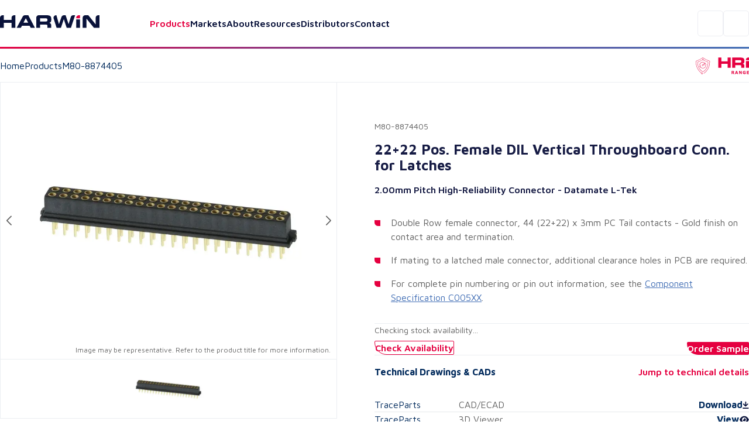

--- FILE ---
content_type: text/html; charset=utf-8
request_url: https://www.harwin.com/products/M80-8874405
body_size: 34266
content:
<!DOCTYPE html><html lang="en"><head><meta charSet="utf-8" data-next-head=""/><meta name="viewport" content="width=device-width" data-next-head=""/><title data-next-head="">Datamate L-Tek Vertical PCB Connector - M80-8874405 - Harwin</title><meta property="og:title" content="Datamate L-Tek Vertical PCB Connector - M80-8874405 - Harwin" data-next-head=""/><meta property="og:type" content="website" data-next-head=""/><meta name="description" content="22+22 Pos. Female DIL Vertical Throughboard Conn. for Latches" data-next-head=""/><meta name="image" content="https://content.harwin.com/transform/b21593aa-5725-4b62-9a52-d09674fff9bc/M80-8874405-1?io=transform%3Afit%2Cwidth%3A600%2Cheight%3A408" data-next-head=""/><meta name="twitter:image" content="https://content.harwin.com/transform/b21593aa-5725-4b62-9a52-d09674fff9bc/M80-8874405-1?io=transform%3Afit%2Cwidth%3A600%2Cheight%3A408" data-next-head=""/><meta property="og:image:height" content="1200" data-next-head=""/><meta property="og:image:width" content="630" data-next-head=""/><meta name="twitter:card" content="summary_large_image" data-next-head=""/><meta name="twitter:creator" content="@Harwin" data-next-head=""/><meta name="twitter:title" content="Datamate L-Tek Vertical PCB Connector - M80-8874405 - Harwin" data-next-head=""/><meta name="twitter:description" content="22+22 Pos. Female DIL Vertical Throughboard Conn. for Latches" data-next-head=""/><link rel="shortcut icon" type="image/png" href="/favicon.ico" data-next-head=""/><link rel="canonical" href="https://www.harwin.com/products/M80-8874405" data-next-head=""/><link rel="preload" href="/_next/static/media/6672d3b580ad1676-s.p.woff2" as="font" type="font/woff2" crossorigin="anonymous" data-next-font="size-adjust"/><link rel="preload" href="/_next/static/media/bd9b9909c3a641ff-s.p.woff2" as="font" type="font/woff2" crossorigin="anonymous" data-next-font="size-adjust"/><link rel="preload" href="/_next/static/css/fe0782a06c370d46.css" as="style"/><meta name="sentry-trace" content="5326aed2c72f75ab2bab637f2f56bb87-7ba16e6d41d8305a-1"/><meta name="baggage" content="sentry-environment=production,sentry-public_key=18642e5369d61fff7e607fd509374d99,sentry-trace_id=5326aed2c72f75ab2bab637f2f56bb87,sentry-org_id=19187,sentry-transaction=GET%20%2Fproducts%2F%5Bid%5D,sentry-sampled=true,sentry-sample_rand=0.8324780249397261,sentry-sample_rate=1"/><script type="application/ld+json" data-next-head="">{"@context":"https://schema.org","@type":"BreadcrumbList","itemListElement":[{"@type":"ListItem","position":1,"name":"Home","item":"https://www.harwin.com/"},{"@type":"ListItem","position":2,"name":"Products","item":"https://www.harwin.com/products/"},{"@type":"ListItem","position":3,"name":"M80-8874405"}]}</script><link rel="preload" as="image" imageSrcSet="https://content.harwin.com/transform/b21593aa-5725-4b62-9a52-d09674fff9bc/M80-8874405-1?io=transform:scale,width:750 1x, https://content.harwin.com/transform/b21593aa-5725-4b62-9a52-d09674fff9bc/M80-8874405-1?io=transform:scale,width:1920 2x" data-next-head=""/><link rel="stylesheet" href="/_next/static/css/fe0782a06c370d46.css" data-n-g=""/><noscript data-n-css=""></noscript><script defer="" noModule="" src="/_next/static/chunks/polyfills-42372ed130431b0a.js"></script><script src="/_next/static/chunks/webpack-6f2945b2c9f4f010.js" defer=""></script><script src="/_next/static/chunks/framework-d11a5cc559f6a0fa.js" defer=""></script><script src="/_next/static/chunks/main-474631941ee12e1b.js" defer=""></script><script src="/_next/static/chunks/pages/_app-2357cac07d0e76c0.js" defer=""></script><script src="/_next/static/chunks/2375daa4-7a1dee626b6c6ff2.js" defer=""></script><script src="/_next/static/chunks/2250-7e4a5ea9348b469c.js" defer=""></script><script src="/_next/static/chunks/4476-c9ef6a12006cf70f.js" defer=""></script><script src="/_next/static/chunks/7313-523ce772711268ee.js" defer=""></script><script src="/_next/static/chunks/7234-feffb9212c7e4b7c.js" defer=""></script><script src="/_next/static/chunks/pages/products/%5Bid%5D-0419b530ef835a4a.js" defer=""></script><script src="/_next/static/hCI5rMLmYaABc67AB9Ftl/_buildManifest.js" defer=""></script><script src="/_next/static/hCI5rMLmYaABc67AB9Ftl/_ssgManifest.js" defer=""></script><style data-styled="" data-styled-version="6.0.8">.psol-comp-viewbase-svgcontainer{width:0;height:0;visibility:hidden;overflow:hidden;}/*!sc*/
:root{-webkit-font-smoothing:antialiased;--header-height:5rem;--mobile-footer-height:3.75rem;--desktop-footer-height:6.375rem;--font-maven:'Maven Pro','Maven Pro Fallback';--font-oswald:'Oswald','Oswald Fallback';--font-weight-regular:400;--font-weight-medium:500;--font-weight-semibold:600;--font-weight-bold:700;--font-weight-extra-bold:800;--fluid-min-width:320;--fluid-max-width:1140;--fluid-screen:100vw;--fluid-bp:calc( (var(--fluid-screen) - var(--fluid-min-width) / 16 * 1rem) / (var(--fluid-max-width) - var(--fluid-min-width)) );--page-title-min:28.00;--page-ttle-max:80.00;--heading-title:calc( ((var(--page-title-min) / 16) * 1rem) + (var(--page-ttle-max) - var(--page-title-min)) * var(--fluid-bp) );--h1-min:35.00;--h1-max:60.00;--heading-1:calc( ((var(--h1-min) / 16) * 1rem) + (var(--h1-max) - var(--h1-min)) * var(--fluid-bp) );--h2-min:24.00;--h2-max:36.00;--heading-2:calc( ((var(--h2-min) / 16) * 1rem) + (var(--h2-max) - var(--h2-min)) * var(--fluid-bp) );--h3-min:20.00;--h3-max:24.00;--heading-3:calc( ((var(--h3-min) / 16) * 1rem) + (var(--h3-max) - var(--h3-min)) * var(--fluid-bp) );--h4-min:18.00;--h4-max:20.00;--heading-4:calc( ((var(--h4-min) / 16) * 1rem) + (var(--h4-max) - var(--h4-min)) * var(--fluid-bp) );--p-large-min:16.00;--p-large-max:20.00;--p-large:calc( ((var(--p-large-min) / 16) * 1rem) + (var(--p-large-max) - var(--p-large-min)) * var(--fluid-bp) );--p-regular:1rem;--p-small:0.875rem;--p-tiny:0.75rem;--black:#000;--primary:#212121;--secondary:#616161;--link:#012a5c;--lightestOverlay:rgba(1,42,91,0.01);--lightOverlay:rgba(1,42,92,0.05);--midOverlay:rgba(1,42,92,0.08);--darkOverlay:rgba(1,42,92,0.11);--backgroundGrey:#F2F4F7;--darkBlue:#161B44;--borderGrey:#d3d3d3;--borderGreyHover:#a4a4a4;--textGrey:#D9DFE7;--white:#fff;--hri:#E50040;--hriTintLight:#DA0236;--hriTintMid:#D30337;--hriTintDark:#CC0538;--bbi:#4470B6;--bbiTintLight:#416DB1;--bbiTintMid:#3F6AAF;--bbiTintDark:#3D68AC;--ezi:#714192;--eziTintLight:#6B408F;--eziTintMid:#683F8E;--eziTintDark:#653E8C;--inactiveLink:#a3a3a3;--blackFour:#5E6366;--error:rgba(229,0,52,0.05);--blueTint:rgba(230,231,235,1);--opaqueBlueTint:rgba(230,231,235,0.9);--darkBlue900:#09123A;--midBlue:#EBF0F5;--darkBlue50:#ECEDF2;--darkBlue25:#F4F5FA;--darkBlue800:#101A4A;--neutralGrey800:#313131;--red25:#FFE8EF;}/*!sc*/
@media screen and (min-width:1140px){:root{--fluid-screen:calc(var(--fluid-max-width) * 1px);}}/*!sc*/
*,*::before,*::after{box-sizing:border-box;margin:0;padding:0;}/*!sc*/
html{-moz-text-size-adjust:none;-webkit-text-size-adjust:none;text-size-adjust:none;}/*!sc*/
:focus-visible{outline-color:var(--link);outline-style:solid;outline-width:1px;}/*!sc*/
body,h1,h2,h3,h4,p,figure,blockquote,dl,dd{margin:0;}/*!sc*/
ul,ol{list-style:none;margin:0;}/*!sc*/
html{font-family:var(--font-maven);font-weight:var(--font-weight-regular);font-size:inherit;color:inherit;}/*!sc*/
body{min-height:100vh;line-height:1.5;background-color:var(--white);height:100%;}/*!sc*/
body.no-scroll{overflow:hidden;position:fixed;transform:translateZ(0);width:100vw;height:100vh;top:0;right:0;bottom:0;left:0;}/*!sc*/
h1,h2,h3,h4,button,input,label{line-height:1.1;}/*!sc*/
a:not([class]){text-decoration-skip-ink:auto;color:currentColor;}/*!sc*/
img,picture{max-width:100%;display:block;}/*!sc*/
input,button,textarea,select{font:inherit;}/*!sc*/
textarea:not([rows]){min-height:10rem;}/*!sc*/
main.menu-active:before{content:'';position:fixed;top:0px;right:0px;bottom:0px;width:100%;height:100%;background-color:black;opacity:0.5;z-index:3;}/*!sc*/
:target{scroll-margin-block:5ex;}/*!sc*/
a:not(:button){color:var(--secondary);}/*!sc*/
data-styled.g1[id="sc-global-eevzoC1"]{content:"sc-global-eevzoC1,"}/*!sc*/
.hZAsGb{max-width:95rem;width:100%;margin-inline:auto;padding-inline:1.25rem;z-index:1;}/*!sc*/
@media (min-width:48rem){.hZAsGb{padding-inline:2rem;}}/*!sc*/
data-styled.g2[id="sc-44a8ee3e-0"]{content:"hZAsGb,"}/*!sc*/
.jNJcFi{background-color:var(--link);}/*!sc*/
.dTLUnv{height:3px;width:100%;}/*!sc*/
.eGyczW{color:var(--hri);}/*!sc*/
.kaMQTu{max-width:22.5rem;width:100%;margin-left:auto;margin-right:auto;}/*!sc*/
.eolSHy{min-height:398px;}/*!sc*/
.gOwKFR{padding:2rem;}/*!sc*/
data-styled.g3[id="sc-62e8140b-0"]{content:"jWsTwh,jNJcFi,dTLUnv,eGyczW,kaMQTu,eolSHy,gOwKFR,"}/*!sc*/
.eQqDyp{display:flex;justify-content:space-between;}/*!sc*/
data-styled.g4[id="sc-5cc6a14c-0"]{content:"eQqDyp,"}/*!sc*/
.bxWNtY{background-image:linear-gradient( 90deg,#e50040 0%,#714192 50%,#4470b6 100% );}/*!sc*/
data-styled.g5[id="sc-5cc6a14c-1"]{content:"bxWNtY,"}/*!sc*/
.cBuup>*+*{margin-top:3rem;}/*!sc*/
.iKimgM>*+*{margin-top:2rem;}/*!sc*/
.cZDua-D>*+*{margin-top:1rem;}/*!sc*/
.feAuKZ>*+*{margin-top:1rem;}/*!sc*/
@media (min-width: 40em){.feAuKZ>*+*{margin-top:0;margin-top:0;}}/*!sc*/
.jffMQE>*+*{margin-top:1.5rem;}/*!sc*/
.GyJpB>*+*{margin-top:.5rem;}/*!sc*/
.ffUEWn{width:100%;}/*!sc*/
.ffUEWn>*+*{margin-top:2rem;}/*!sc*/
.egLBsw{width:100%;}/*!sc*/
.egLBsw>*+*{margin-top:1rem;}/*!sc*/
.ccOTds>*+*{margin-top:.5rem;}/*!sc*/
@media (min-width: 40em){.ccOTds>*+*{margin-top:0;margin-top:.5rem;}}/*!sc*/
@media (min-width: 52em){.ccOTds>*+*{margin-top:0;margin-top:1rem;}}/*!sc*/
.cjRZZO>*+*{margin-top:.5rem;}/*!sc*/
@media (min-width: 40em){.cjRZZO>*+*{margin-top:0;margin-top:.5rem;}}/*!sc*/
@media (min-width: 52em){.cjRZZO>*+*{margin-top:0;margin-top:.5rem;}}/*!sc*/
@media (min-width: 64em){.cjRZZO>*+*{margin-top:0;margin-top:2rem;}}/*!sc*/
.pBHAJ>*+*{margin-top:2rem;}/*!sc*/
@media (min-width: 40em){.pBHAJ>*+*{margin-top:0;margin-top:2rem;}}/*!sc*/
@media (min-width: 52em){.pBHAJ>*+*{margin-top:0;margin-top:2rem;}}/*!sc*/
@media (min-width: 64em){.pBHAJ>*+*{margin-top:0;margin-top:4rem;}}/*!sc*/
.dfoATw>*+*{margin-top:2rem;}/*!sc*/
@media (min-width: 40em){.dfoATw>*+*{margin-top:0;margin-top:3rem;}}/*!sc*/
@media (min-width: 52em){.dfoATw>*+*{margin-top:0;margin-top:4rem;}}/*!sc*/
.epkozK>*+*{margin-top:4rem;}/*!sc*/
.gBAVDr>*+*{margin-top:1.5rem;}/*!sc*/
@media (min-width: 40em){.gBAVDr>*+*{margin-top:0;margin-top:3rem;}}/*!sc*/
@media (min-width: 52em){.gBAVDr>*+*{margin-top:0;margin-top:3rem;}}/*!sc*/
data-styled.g6[id="sc-afb0d0d3-0"]{content:"cBuup,iKimgM,cZDua-D,feAuKZ,jffMQE,GyJpB,ffUEWn,egLBsw,ccOTds,cjRZZO,pBHAJ,dfoATw,epkozK,gBAVDr,"}/*!sc*/
.hBoNpT{font-family:inherit;line-height:1.5;font-weight:var(--font-weight-semibold);font-size:var(--p-regular);color:var(--white);}/*!sc*/
.eXhGpS{font-family:inherit;line-height:1.5;font-weight:var(--font-weight-regular);font-size:var(--p-regular);padding:1rem;}/*!sc*/
@media screen and (min-width: 40em){.eXhGpS{padding:1rem;}}/*!sc*/
@media screen and (min-width: 52em){.eXhGpS{padding:0;}}/*!sc*/
.fksCwT{font-family:inherit;line-height:1.5;font-weight:var(--font-weight-semibold);font-size:var(--p-regular);color:var(--hri);font-size:1.25rem;}/*!sc*/
.btbOFC{font-family:inherit;line-height:1.5;font-weight:var(--font-weight-regular);font-size:var(--p-regular);margin-left:auto;margin-right:auto;max-width:22.75rem;}/*!sc*/
.caAQzB{font-family:inherit;line-height:1.5;font-weight:var(--font-weight-regular);font-size:var(--p-small);color:var(--blackFour);}/*!sc*/
.fQUmJh{font-family:inherit;line-height:1.5;font-weight:var(--font-weight-regular);font-size:var(--p-regular);color:var(--link);}/*!sc*/
.iACAQf{font-family:inherit;line-height:1.5;font-weight:var(--font-weight-regular);font-size:var(--p-small);color:var(--inactiveLink);}/*!sc*/
.cejVpc{font-family:inherit;line-height:1.5;font-weight:var(--font-weight-bold);font-size:var(--p-regular);color:var(--darkBlue);}/*!sc*/
.fQhBCC{font-family:inherit;line-height:1.5;font-weight:var(--font-weight-regular);font-size:var(--p-small);color:var(--secondary);}/*!sc*/
.jueXmS{font-family:inherit;line-height:1.5;font-weight:var(--font-weight-semibold);font-size:var(--p-regular);color:var(--darkBlue);}/*!sc*/
.jJETCz{font-family:inherit;line-height:1.5;font-weight:var(--font-weight-regular);font-size:var(--p-regular);color:var(--secondary);}/*!sc*/
.uKYHP{font-family:inherit;line-height:1.5;font-weight:var(--font-weight-semibold);font-size:var(--p-regular);color:var(--hri);}/*!sc*/
.bWGlDH{font-family:inherit;line-height:1.5;font-weight:var(--font-weight-semibold);font-size:var(--p-regular);color:var(--darkBlue900);}/*!sc*/
.fOQlTe{font-family:inherit;line-height:1.5;font-weight:var(--font-weight-regular);font-size:var(--p-regular);color:var(--darkBlue900);}/*!sc*/
.kqNMTJ{font-family:inherit;line-height:1.5;font-weight:var(--font-weight-regular);font-size:var(--p-regular);color:var(--darkBlue900);font-weight:var(--font-weight-semibold);}/*!sc*/
.btmwsH{font-family:inherit;line-height:1.5;font-weight:var(--font-weight-regular);font-size:var(--p-regular);color:var(--secondary);font-size:0.8125rem;}/*!sc*/
data-styled.g7[id="sc-8e5228eb-0"]{content:"hBoNpT,eXhGpS,fksCwT,btbOFC,caAQzB,fQUmJh,iACAQf,cejVpc,fQhBCC,jueXmS,jJETCz,uKYHP,bWGlDH,fOQlTe,kqNMTJ,btmwsH,"}/*!sc*/
.kwUnzk{font-weight:var(--font-weight-bold);line-height:1.15;font-family:var(--font-oswald);font-size:var(--heading-2);text-transform:uppercase;color:var(--hri);}/*!sc*/
.htIheB{font-weight:var(--font-weight-bold);line-height:1.15;font-family:var(--font-oswald);font-size:var(--heading-4);text-transform:uppercase;color:var(--link);}/*!sc*/
.jJtEqg{font-weight:var(--font-weight-bold);line-height:1.15;font-family:var(--font-oswald);font-size:var(--heading-1);text-transform:uppercase;}/*!sc*/
.ctjHTd{font-weight:var(--font-weight-bold);line-height:1.15;font-family:var(--font-oswald);font-size:var(--heading-3);font-family:var(--font-maven);color:var(--darkBlue);}/*!sc*/
.bStVyJ{font-weight:var(--font-weight-bold);line-height:1.15;font-family:var(--font-oswald);font-size:var(--heading-5);font-family:var(--font-maven);color:var(--link);}/*!sc*/
.eYhLyT{font-weight:var(--font-weight-bold);line-height:1.15;font-family:var(--font-oswald);font-size:var(--heading-2);text-transform:uppercase;color:var(--link);}/*!sc*/
.feNjtI{font-weight:var(--font-weight-bold);line-height:1.15;font-family:var(--font-oswald);font-size:var(--heading-3);font-family:var(--font-maven);color:var(--darkBlue900);}/*!sc*/
.jHXYbH{font-weight:var(--font-weight-bold);line-height:1.15;font-family:var(--font-oswald);font-size:var(--heading-3);font-family:var(--font-maven);color:var(--link);}/*!sc*/
.cCHREE{font-weight:var(--font-weight-bold);line-height:1.15;font-family:var(--font-oswald);font-size:var(--heading-2);text-transform:uppercase;color:var(--darkBlue900);}/*!sc*/
.cZcNRA{font-weight:var(--font-weight-bold);line-height:1.15;font-family:var(--font-oswald);font-size:var(--heading-3);font-family:var(--font-maven);color:var(--hri);}/*!sc*/
data-styled.g13[id="sc-90ecc537-0"]{content:"kwUnzk,htIheB,jJtEqg,ctjHTd,bStVyJ,eYhLyT,feNjtI,jHXYbH,cCHREE,cZcNRA,"}/*!sc*/
.gLvuFq{position:absolute;width:100%;top:5rem;left:0;height:calc(100dvh - 5rem);background-color:var(--white);display:none;z-index:4;overflow-y:scroll;border-top:1px solid var(--backgroundGrey);}/*!sc*/
.gLvuFq [data-active]{color:var(--hri);}/*!sc*/
@media (min-width:67.5rem){.gLvuFq{display:block;top:auto;left:auto;position:relative;height:auto;width:max-content;background-color:transparent;overflow-y:visible;border-top:0;}}/*!sc*/
data-styled.g46[id="sc-c2fb9045-1"]{content:"gLvuFq,"}/*!sc*/
.lkwFZl{display:flex;flex-direction:column;align-items:flex-start;justify-content:flex-start;width:100%;}/*!sc*/
@media (min-width:67.5rem){.lkwFZl{flex-direction:row;align-items:center;justify-content:space-between;}}/*!sc*/
data-styled.g47[id="sc-c2fb9045-2"]{content:"lkwFZl,"}/*!sc*/
.QudfI{position:static;background:transparent;}/*!sc*/
.jGUoVu{top:5rem;position:fixed;left:0;width:100%;z-index:2;height:100%;}/*!sc*/
@media (min-width: 67.5rem){.jGUoVu{position:absolute;top:150%;left:1rem;background-color:var(--white);padding:2.5rem;width:28.5rem;border:1px solid var(--darkBlue50);border-radius:0.3125rem 0.3125rem 0.3125rem 3.125rem;z-index:20;height:auto;}}/*!sc*/
data-styled.g48[id="sc-c2fb9045-3"]{content:"QudfI,jGUoVu,"}/*!sc*/
.NwSEX{font-weight:var(--font-weight-semibold);font-size:1.25rem;color:var(--darkBlue900);text-decoration:none;transition:color 0.15s ease-in-out;appearance:none;border:0;background:none;cursor:pointer;width:100%;text-align:left;padding-block:1.5rem;line-height:1;}/*!sc*/
.NwSEX:hover{color:var(--hri);}/*!sc*/
@media (min-width:67.5rem){.NwSEX{padding-inline:1rem;padding-block:0.25rem;font-size:1rem;}}/*!sc*/
data-styled.g49[id="sc-c2fb9045-4"]{content:"NwSEX,"}/*!sc*/
.hXTeD{display:flex;align-items:flex-start;flex-direction:row;border-bottom:1px solid var(--backgroundGrey);padding-inline:1.25rem;width:100%;}/*!sc*/
@media (min-width:67.5rem){.hXTeD{position:relative;}}/*!sc*/
.hXTeD a{font-weight:var(--font-weight-semibold);font-size:1.25rem;color:var(--darkBlue900);text-decoration:none;transition:color 0.15s ease-in-out;appearance:none;border:0;background:none;cursor:pointer;width:100%;text-align:left;padding-block:1.5rem;line-height:1;}/*!sc*/
.hXTeD a:hover{color:var(--hri);}/*!sc*/
@media (min-width:67.5rem){.hXTeD a{padding-inline:1rem;padding-block:0.25rem;font-size:1rem;}}/*!sc*/
.hXTeD:last-child .sc-c2fb9045-0{display:block;}/*!sc*/
@media (min-width:67.5rem){.hXTeD:last-child .sc-c2fb9045-0{display:none;}}/*!sc*/
@media (min-width:67.5rem){.hXTeD{flex-direction:row;border-bottom:0;padding-inline:0;}}/*!sc*/
data-styled.g50[id="sc-c2fb9045-5"]{content:"hXTeD,"}/*!sc*/
@media (min-width:67.5rem){.fFGPLl{display:flex;align-items:center;gap:0;}}/*!sc*/
data-styled.g51[id="sc-c2fb9045-6"]{content:"fFGPLl,"}/*!sc*/
.dzslUf{position:relative;}/*!sc*/
data-styled.g52[id="sc-c2fb9045-7"]{content:"dzslUf,"}/*!sc*/
.garEHU{position:relative;}/*!sc*/
data-styled.g53[id="sc-c2fb9045-8"]{content:"garEHU,"}/*!sc*/
.iXAHab{position:fixed;top:5rem;left:0;right:0;margin-inline:auto;background:var(--white);display:none;overflow-y:auto;z-index:2;max-height:calc(100vh - 5rem);}/*!sc*/
.iXAHab[data-state='open']{display:block;}/*!sc*/
@media (min-width:67.5rem){.iXAHab{display:block;}}/*!sc*/
data-styled.g54[id="sc-c2fb9045-9"]{content:"iXAHab,"}/*!sc*/
.dWqvGI{font-weight:var(--font-weight-semibold);font-size:1.25rem;color:var(--darkBlue900);text-decoration:none;transition:color 0.15s ease-in-out;appearance:none;border:0;background:none;cursor:pointer;width:100%;text-align:left;padding-block:1.5rem;line-height:1;color:var(--hri);display:flex;align-items:center;gap:0.4rem;justify-content:space-between;}/*!sc*/
.dWqvGI:hover{color:var(--hri);}/*!sc*/
@media (min-width:67.5rem){.dWqvGI{padding-inline:1rem;padding-block:0.25rem;font-size:1rem;}}/*!sc*/
@media (prefers-reduced-motion:no-preference){.dWqvGI svg{transition:transform 250ms ease;transform-origin:center;}}/*!sc*/
@media (min-width:67.5rem){.dWqvGI[data-state='open'] svg{transform:rotate(-180deg);}}/*!sc*/
.eTFEMI{font-weight:var(--font-weight-semibold);font-size:1.25rem;color:var(--darkBlue900);text-decoration:none;transition:color 0.15s ease-in-out;appearance:none;border:0;background:none;cursor:pointer;width:100%;text-align:left;padding-block:1.5rem;line-height:1;color:var(--darkBlue900);display:flex;align-items:center;gap:0.4rem;justify-content:space-between;}/*!sc*/
.eTFEMI:hover{color:var(--hri);}/*!sc*/
@media (min-width:67.5rem){.eTFEMI{padding-inline:1rem;padding-block:0.25rem;font-size:1rem;}}/*!sc*/
@media (prefers-reduced-motion:no-preference){.eTFEMI svg{transition:transform 250ms ease;transform-origin:center;}}/*!sc*/
@media (min-width:67.5rem){.eTFEMI[data-state='open'] svg{transform:rotate(-180deg);}}/*!sc*/
data-styled.g55[id="sc-c2fb9045-10"]{content:"dWqvGI,eTFEMI,"}/*!sc*/
.kFlEgj{transform:rotate(-90deg);position:relative;top:0.125rem;}/*!sc*/
@media (max-width:67.4975rem){.kFlEgj svg{font-size:unset;}}/*!sc*/
@media (min-width:67.5rem){.kFlEgj{transform:rotate(0);display:block;}}/*!sc*/
data-styled.g56[id="sc-c2fb9045-11"]{content:"kFlEgj,"}/*!sc*/
.jAZFxR{padding:1.25rem;width:100%;border-bottom:1px solid var(--backgroundGrey);display:block;}/*!sc*/
@media (min-width:67.5rem){.jAZFxR{display:none;}}/*!sc*/
data-styled.g57[id="sc-c2fb9045-12"]{content:"jAZFxR,"}/*!sc*/
.hojXOa{appearance:none;border:0;cursor:pointer;background-color:transparent;display:block;width:1.25rem;}/*!sc*/
@media (min-width:67.5rem){.hojXOa{display:none;}}/*!sc*/
data-styled.g59[id="sc-a56fa670-0"]{content:"hojXOa,"}/*!sc*/
.gNihCH{appearance:none;border:0;background-color:transparent;border:1px solid var(--darkBlue50);border-radius:0.3125rem;height:44px;width:44px;display:flex;align-items:center;justify-content:center;cursor:pointer;}/*!sc*/
@media (min-width:85rem){.gNihCH{display:none;}}/*!sc*/
data-styled.g60[id="sc-369d43a1-0"]{content:"gNihCH,"}/*!sc*/
.jFgBOS{max-width:52.65rem;width:100%;}/*!sc*/
data-styled.g61[id="sc-63eab090-0"]{content:"jFgBOS,"}/*!sc*/
.gDBYhk{color:var(--link);text-decoration:none;font-weight:var(--font-weight-regular);}/*!sc*/
.gDBYhk:hover{text-decoration:underline;}/*!sc*/
.fFHvoS{color:var(--link);text-decoration:none;font-weight:var(--font-weight-regular);color:var(--secondary);}/*!sc*/
.fFHvoS:hover{text-decoration:underline;}/*!sc*/
data-styled.g62[id="sc-5845d235-0"]{content:"gDBYhk,fFHvoS,"}/*!sc*/
.lltDcz{background:var(--white);width:2.5rem;height:2.5rem;display:flex;align-items:center;justify-content:center;border-radius:0.3125rem;border:none;cursor:pointer;}/*!sc*/
data-styled.g63[id="sc-a0b8190b-0"]{content:"lltDcz,"}/*!sc*/
.hETScH{background-image:url('/images/footer-background.webp');background-repeat:no-repeat;background-size:cover;overflow:hidden;}/*!sc*/
@media (max-width:59.9375rem){.hETScH{position:relative;z-index:0;}}/*!sc*/
data-styled.g64[id="sc-a0b8190b-1"]{content:"hETScH,"}/*!sc*/
.fMWJED{padding-block:1.25rem;display:flex;align-items:center;gap:1rem;justify-content:space-between;}/*!sc*/
@media (min-width:48rem){.fMWJED{padding-block:4.5rem;}}/*!sc*/
data-styled.g65[id="sc-a0b8190b-2"]{content:"fMWJED,"}/*!sc*/
.kJgOIH{display:flex;justify-content:flex-end;background-color:var(--white);}/*!sc*/
@media (min-width:48rem){.kJgOIH{background-color:transparent;}}/*!sc*/
data-styled.g66[id="sc-a0b8190b-3"]{content:"kJgOIH,"}/*!sc*/
.lddfNw{background-color:var(--white);padding-block:2rem;padding-inline:0;border-top-left-radius:0.5rem;max-width:100%;width:100%;position:relative;z-index:1;display:grid;gap:2.5rem;grid-template-columns:1fr;}/*!sc*/
@media (min-width:48rem){.lddfNw{max-width:100%;padding-block-start:3.25rem;padding-block:4rem;padding-inline:2rem 0;gap:2rem;}}/*!sc*/
@media (min-width:55rem){.lddfNw{grid-template-columns:18rem auto;justify-content:space-between;}}/*!sc*/
@media (min-width:65.5rem){.lddfNw{padding-inline:4rem;}}/*!sc*/
@media (min-width:81.25rem){.lddfNw{max-width:80%;}}/*!sc*/
.lddfNw:after{content:'';position:absolute;height:100%;width:100%;top:0;left:100%;background-color:var(--white);z-index:-1;}/*!sc*/
data-styled.g67[id="sc-a0b8190b-4"]{content:"lddfNw,"}/*!sc*/
.bcCiCD{display:grid;gap:2.5rem;grid-template-columns:1fr;}/*!sc*/
@media (min-width:48rem){.bcCiCD{gap:2.5rem;grid-template-columns:repeat(2,1fr);justify-content:space-between;width:100%;}}/*!sc*/
@media (min-width:55rem){.bcCiCD{grid-column:auto;gap:2rem;grid-template-columns:auto auto;}}/*!sc*/
data-styled.g68[id="sc-a0b8190b-5"]{content:"bcCiCD,"}/*!sc*/
.ehkRZa{order:1;}/*!sc*/
@media (min-width:55rem){.ehkRZa{order:-1;}}/*!sc*/
data-styled.g69[id="sc-a0b8190b-6"]{content:"ehkRZa,"}/*!sc*/
.hbntwB{display:flex;align-items:center;gap:1rem;}/*!sc*/
.hbntwB div{border:1px solid var(--darkBlue50);border-radius:0.3125rem;transition:opacity 0.2s ease-in-out;}/*!sc*/
.hbntwB div:hover{opacity:0.5;}/*!sc*/
data-styled.g70[id="sc-a0b8190b-7"]{content:"hbntwB,"}/*!sc*/
.HIoVW{display:flex;align-items:flex-start;justify-content:space-between;flex-direction:column;padding-block-start:1rem;border-top:1px solid var(--midOverlay);grid-column:1/-1;order:2;gap:1.5625rem;font-size:0.8125rem;}/*!sc*/
@media (max-width:47.9375rem){.HIoVW >p{color:var(--darkBlue900);}}/*!sc*/
@media (min-width:65.5rem){.HIoVW{gap:1rem;flex-direction:row;align-items:center;flex-wrap:wrap;}}/*!sc*/
data-styled.g71[id="sc-a0b8190b-8"]{content:"HIoVW,"}/*!sc*/
.ikzZYD{display:flex;align-items:flex-start;flex-wrap:wrap;gap:1.5625rem;}/*!sc*/
@media (min-width:40rem){.ikzZYD{gap:1rem;flex-direction:column;flex-direction:row;align-items:center;}}/*!sc*/
@media (min-width:65.5rem){.ikzZYD{flex-wrap:nowrap;}}/*!sc*/
data-styled.g72[id="sc-a0b8190b-9"]{content:"ikzZYD,"}/*!sc*/
.eIAXlN{appearance:none;cursor:pointer;display:flex;gap:0.8rem;align-items:center;justify-content:space-between;text-decoration:none;text-align:center;font-family:var(--font-maven);font-weight:var(--font-weight-semibold);font-size:1rem;background-color:var(--white);color:var(--hri);padding-inline:1.25rem;padding-block:0.35rem;line-height:1.375rem;width:max-content;border-radius:0.1875rem 0.1875rem 0.1875rem 1.5625rem;border:0;transition:border-color 0.15s ease-in-out,background-color 0.15s ease-in-out;margin-left:auto;background-color:var(--hri);color:var(--white);}/*!sc*/
@media (min-width:48rem){.eIAXlN{padding-inline:1.5rem;padding-block:0.55rem;}}/*!sc*/
.eIAXlN:hover{background-color:var(--hri);color:var(--white);text-decoration:none;}/*!sc*/
.eIAXlN:disabled{cursor:not-allowed;opacity:0.5;}/*!sc*/
.eIAXlN:hover{background-color:var(--hriTintDark);}/*!sc*/
.iUYGfj{appearance:none;cursor:pointer;display:flex;gap:0.8rem;align-items:center;justify-content:space-between;text-decoration:none;text-align:center;font-family:var(--font-maven);font-weight:var(--font-weight-semibold);font-size:1rem;background-color:var(--white);color:var(--hri);padding-inline:1.25rem;padding-block:0.35rem;line-height:1.375rem;width:max-content;border-radius:0.1875rem 0.1875rem 0.1875rem 1.5625rem;border:0;transition:border-color 0.15s ease-in-out,background-color 0.15s ease-in-out;color:var(--hri);background-color:var(--white);border-width:1px;border-style:solid;border-color:var(--white);border:1px solid var(--hri);}/*!sc*/
@media (min-width:48rem){.iUYGfj{padding-inline:1.5rem;padding-block:0.55rem;}}/*!sc*/
.iUYGfj:hover{background-color:var(--hri);color:var(--white);text-decoration:none;}/*!sc*/
.iUYGfj:disabled{cursor:not-allowed;opacity:0.5;}/*!sc*/
.iUYGfj:hover{background-color:var(--hri);color:var(--white);opacity:1;}/*!sc*/
.ggSfif{appearance:none;cursor:pointer;display:flex;gap:0.8rem;align-items:center;justify-content:space-between;text-decoration:none;text-align:center;font-family:var(--font-maven);font-weight:var(--font-weight-semibold);font-size:1rem;background-color:var(--white);color:var(--hri);padding-inline:1.25rem;padding-block:0.35rem;line-height:1.375rem;width:max-content;border-radius:0.1875rem 0.1875rem 0.1875rem 1.5625rem;border:0;transition:border-color 0.15s ease-in-out,background-color 0.15s ease-in-out;background-color:var(--hri);color:var(--white);}/*!sc*/
@media (min-width:48rem){.ggSfif{padding-inline:1.5rem;padding-block:0.55rem;}}/*!sc*/
.ggSfif:hover{background-color:var(--hri);color:var(--white);text-decoration:none;}/*!sc*/
.ggSfif:disabled{cursor:not-allowed;opacity:0.5;}/*!sc*/
.ggSfif:hover{background-color:var(--hriTintDark);}/*!sc*/
data-styled.g73[id="sc-ba3557ce-0"]{content:"eIAXlN,iUYGfj,ggSfif,"}/*!sc*/
.byioHP{text-decoration:none;display:inline-block;text-transform:capitalize;}/*!sc*/
.byioHP:last-child{overflow:hidden;text-overflow:ellipsis;white-space:nowrap;}/*!sc*/
.byioHP a{text-decoration:none;}/*!sc*/
.byioHP >a:hover{text-decoration:underline;}/*!sc*/
data-styled.g77[id="sc-ad244d51-0"]{content:"byioHP,"}/*!sc*/
.dwFFwV{display:flex;align-items:center;gap:0.5rem;margin-top:1rem;margin-bottom:1rem;}/*!sc*/
.dwFFwV svg{position:relative;top:2px;}/*!sc*/
data-styled.g78[id="sc-ad244d51-1"]{content:"dwFFwV,"}/*!sc*/
.gqgjxZ{display:flex;flex-direction:column;}/*!sc*/
data-styled.g83[id="sc-b53bdcf2-1"]{content:"gqgjxZ,"}/*!sc*/
.cPNPvy{overflow:hidden;display:flex;align-items:center;justify-content:center;cursor:pointer;height:100%;position:relative;}/*!sc*/
.cPNPvy img{transition:transform 0.2s ease-in-out;}/*!sc*/
.cPNPvy:hover img{transform:scale(1.05);}/*!sc*/
data-styled.g84[id="sc-b53bdcf2-2"]{content:"cPNPvy,"}/*!sc*/
.fIJaqQ{max-height:34.7rem;width:100%;border:1px solid var(--midOverlay);}/*!sc*/
.fIJaqQ .swiper-wrapper{height:100%;max-height:6.25rem;}/*!sc*/
.fIJaqQ .swiper{height:100%;width:100%;margin-left:0;margin-right:0;}/*!sc*/
.fIJaqQ .swiper-slide{width:100%;height:auto!important;border-right:1px solid var(--midOverlay);position:relative;}/*!sc*/
.fIJaqQ .swiper-slide:first-child{border-left:none;}/*!sc*/
.fIJaqQ .swiper-slide:last-child{border-right:none;}/*!sc*/
.fIJaqQ .swiper-slide:nth-last-child(1):nth-child(n + 7){border:0;}/*!sc*/
.fIJaqQ .swiper-vertical .swiper-button-next,.fIJaqQ .swiper-vertical .swiper-button-prev{left:50%;transform:rotate(90deg);transform-origin:left center;color:var(--hri);transition:opacity 0.2s ease-in-out;}/*!sc*/
.fIJaqQ .swiper-vertical .swiper-button-next:hover,.fIJaqQ .swiper-vertical .swiper-button-prev:hover{opacity:0.7;}/*!sc*/
.fIJaqQ .swiper-vertical .swiper-button-prev{top:calc(var(--swiper-navigation-size) / 2);}/*!sc*/
.fIJaqQ .swiper-vertical .swiper-button-next{top:auto;bottom:calc(var(--swiper-navigation-size) / 2);}/*!sc*/
data-styled.g86[id="sc-b53bdcf2-4"]{content:"fIJaqQ,"}/*!sc*/
.iBiaR{margin:0 auto;overflow:hidden;position:relative;width:100%;height:100%;max-height:29.5rem;border:1px solid var(--midOverlay);border-bottom:none;border-top:none;}/*!sc*/
.iBiaR .swiper{height:100%;}/*!sc*/
.iBiaR .swiper-slide{width:100%;height:100%;}/*!sc*/
.iBiaR .swiper-button-next,.iBiaR .swiper-button-prev{width:44px;height:44px;display:flex;justify-content:center;align-items:center;z-index:5;}/*!sc*/
.iBiaR .swiper-button-next::after,.iBiaR .swiper-button-prev::after{font-size:1rem;color:rgba(97,97,97,1);font-weight:700;}/*!sc*/
.iBiaR .swiper-button-next{justify-content:flex-end;}/*!sc*/
.iBiaR .swiper-button-prev{justify-content:flex-start;}/*!sc*/
data-styled.g87[id="sc-b53bdcf2-5"]{content:"iBiaR,"}/*!sc*/
.jsHPyV{position:absolute;width:100%;bottom:0;z-index:1;text-wrap:balance;text-align:center;color:var(--secondary);font-size:0.75rem;padding:0.4rem 0.6rem;}/*!sc*/
@media (min-width:59.9375rem){.jsHPyV{text-align:right;}}/*!sc*/
data-styled.g88[id="sc-b53bdcf2-6"]{content:"jsHPyV,"}/*!sc*/
.cPBRZs{position:relative;background-color:var(--white);overflow:hidden;width:100%;height:100%;border-radius:0.3125rem;}/*!sc*/
.cPBRZs img{transition:transform 0.2s ease-in-out;}/*!sc*/
.cPBRZs:hover .product-image{transform:scale(1.05);}/*!sc*/
data-styled.g93[id="sc-cf24adbc-2"]{content:"cPBRZs,"}/*!sc*/
.ciaMID{position:relative;padding:1rem;}/*!sc*/
data-styled.g94[id="sc-cf24adbc-3"]{content:"ciaMID,"}/*!sc*/
.bUwmnM{position:relative;overflow:hidden;width:100%;border-bottom:0.125rem solid var(--lightOverlay);display:flex;align-items:center;justify-content:center;height:15.625rem;}/*!sc*/
.bUwmnM img{transition:transform 0.2s ease-in-out;width:100%;height:auto;object-fit:contain;max-width:20.25rem;aspect-ratio:1.296;}/*!sc*/
.bUwmnM .loading-state{width:100%;height:100%;background-color:var(--lightOverlay);}/*!sc*/
.bUwmnM .loading-state.blank{background-color:var(--white);}/*!sc*/
data-styled.g97[id="sc-cf24adbc-6"]{content:"bUwmnM,"}/*!sc*/
.kfdxqC{gyrvJD width:100%;animation:gyrvJD 1.2s linear infinite forwards;background:#f6f7f8;background:linear-gradient(to right,#f6f7f8 8%,#eaebed 18%,#f6f7f8 33%);background-size:800px 104px;position:relative;overflow:hidden;border-radius:0.25rem;height:1.5rem;}/*!sc*/
data-styled.g98[id="sc-aa582747-0"]{content:"kfdxqC,"}/*!sc*/
.hztOFL{position:relative;appearance:none;border:0;background-color:transparent;border:1px solid var(--darkBlue50);border-radius:0.3125rem;height:44px;width:44px;display:flex;align-items:center;justify-content:center;cursor:pointer;aspect-ratio:1;}/*!sc*/
data-styled.g100[id="sc-51d6f771-0"]{content:"hztOFL,"}/*!sc*/
.eZdMhP{display:flex;align-items:center;justify-content:space-between;}/*!sc*/
data-styled.g102[id="sc-9e0db48-0"]{content:"eZdMhP,"}/*!sc*/
.cuKWXT{width:100%;display:flex;justify-content:flex-end;position:relative;}/*!sc*/
.cuKWXT .search-icon{position:absolute;right:1rem;top:50%;transform:translateY(-50%);pointer-events:none;}/*!sc*/
data-styled.g104[id="sc-9e0db48-2"]{content:"cuKWXT,"}/*!sc*/
.iHhEHs{appearance:none;width:100%;border:0;background-color:transparent;border:1px solid var(--darkBlue50);border-radius:0.3125rem 0.3125rem 0.3125rem 1.25rem;color:var(--secondary);font-size:var(--p);font-weight:var(--font-weight-regular);padding-inline:1.25rem;padding-block:0.5rem;line-height:1.75;transition:max-width 0.15s ease-in-out;max-width:100%;}/*!sc*/
.iHhEHs::placeholder{color:var(--secondary);}/*!sc*/
.iHhEHs:hover{border-color:var(--borderGreyHover);}/*!sc*/
.iHhEHs:active,.iHhEHs:focus,.iHhEHs:focus-visible{outline-color:var(--primary);outline-style:solid;}/*!sc*/
@media (min-width:85rem){.iHhEHs{max-width:19.6875rem;}}/*!sc*/
data-styled.g106[id="sc-9e0db48-4"]{content:"iHhEHs,"}/*!sc*/
.dXjNjh{position:absolute;width:100%;height:100%;min-width:20rem;z-index:4;background-color:#fff;padding:1rem;border-top:1px solid var(--midOverlay);top:0;overflow:hidden;position:fixed;top:0;left:0;right:0;bottom:0;display:none;display:none;}/*!sc*/
@media (min-width:85rem){.dXjNjh{height:auto;display:block;position:relative;width:100%;min-width:20rem;border-top:0;padding:0;top:-1px;overflow:unset;}}/*!sc*/
.gTjMlV{position:absolute;width:100%;height:100%;min-width:20rem;z-index:4;background-color:#fff;padding:1rem;border-top:1px solid var(--midOverlay);top:0;overflow:hidden;position:fixed;top:0;left:0;right:0;bottom:0;display:none;}/*!sc*/
@media (min-width:85rem){.gTjMlV{height:auto;display:block;position:relative;width:100%;min-width:20rem;border-top:0;padding:0;top:-1px;overflow:unset;display:none;}}/*!sc*/
data-styled.g109[id="sc-f549039c-0"]{content:"dXjNjh,gTjMlV,"}/*!sc*/
.ctMyPN{position:relative;z-index:4;}/*!sc*/
.ctMyPN .headroom--pinned{background-color:var(--white);box-shadow:0 0.125rem 0.25rem rgba(0,0,0,0.05);}/*!sc*/
data-styled.g110[id="sc-9e7e8344-0"]{content:"ctMyPN,"}/*!sc*/
.buLBcx{position:relative;background-color:var(--white);}/*!sc*/
data-styled.g111[id="sc-9e7e8344-1"]{content:"buLBcx,"}/*!sc*/
.kZKqhR{display:flex;align-items:center;justify-content:flex-end;gap:1.25rem;}/*!sc*/
data-styled.g112[id="sc-9e7e8344-2"]{content:"kZKqhR,"}/*!sc*/
.bDXtyW{display:grid;align-items:center;grid-template-columns:1fr 1fr;min-height:5rem;}/*!sc*/
@media (min-width:67.5rem){.bDXtyW{grid-template-columns:19% 1fr 1fr;}}/*!sc*/
@media (min-width:72rem){.bDXtyW{grid-template-columns:20% auto auto;}}/*!sc*/
@media (min-width:85rem){.bDXtyW{grid-template-columns:17% auto auto;}}/*!sc*/
@media (min-width:87.5rem){.bDXtyW{grid-template-columns:20% auto auto;}}/*!sc*/
data-styled.g113[id="sc-9e7e8344-3"]{content:"bDXtyW,"}/*!sc*/
.bKbZnL{max-width:8.75rem;width:100%;}/*!sc*/
data-styled.g114[id="sc-9e7e8344-4"]{content:"bKbZnL,"}/*!sc*/
.dPaWuB{position:fixed;top:0;right:0;bottom:0;width:100%;height:100%;z-index:5;}/*!sc*/
.dPaWuB[aria-hidden='true']{opacity:0;pointer-events:none;visibility:hidden;}/*!sc*/
.dPaWuB::before{content:'';position:absolute;top:0;right:0;bottom:0;width:100%;height:100%;background-color:black;opacity:0.5;}/*!sc*/
data-styled.g118[id="sc-410a01a5-1"]{content:"dPaWuB,"}/*!sc*/
.kicOHk{position:absolute;top:0;right:0;bottom:0;max-width:42.625rem;width:100%;background-color:white;padding:2rem;overflow-y:auto;transform:translateX(100%);transition:transform 0.3s ease-in-out;}/*!sc*/
.kicOHk[aria-hidden='false']{transform:translateX(0);}/*!sc*/
.kicOHk .sc-51d6f771-0{position:absolute;top:2rem;right:2rem;}/*!sc*/
data-styled.g119[id="sc-410a01a5-2"]{content:"kicOHk,"}/*!sc*/
.loMa-Dv{display:flex;flex-direction:column;height:100%;justify-content:space-between;max-width:34.625rem;width:100%;margin:0 auto;padding-block-start:4rem;}/*!sc*/
data-styled.g120[id="sc-410a01a5-3"]{content:"loMa-Dv,"}/*!sc*/
.gMUceQ{display:grid;grid-template-columns:8rem max-content 1fr;gap:1rem;width:100%;border-bottom:1px solid #e6e7eb;padding-block:0rem 1rem;}/*!sc*/
.gMUceQ>:last-child{text-align:right;justify-self:end;}/*!sc*/
@media (max-width:59.9375rem){.gMUceQ{grid-template-columns:1fr auto;gap:0.125rem;}.gMUceQ>:nth-child(1),.gMUceQ>:nth-child(2){grid-column:1;}.gMUceQ>:nth-child(1){display:flex;flex-direction:column;gap:0.25rem;}.gMUceQ>:last-child{grid-column:2;grid-row:1/span 2;place-self:center end;}}/*!sc*/
data-styled.g121[id="sc-47f28123-0"]{content:"gMUceQ,"}/*!sc*/
.dJLZfd{list-style:none;display:flex;gap:1rem;flex-wrap:wrap;flex-direction:column;width:100%;margin-top:2rem;}/*!sc*/
@media (max-width:59.9375rem){.dJLZfd{padding-inline:1.25rem;}}/*!sc*/
data-styled.g122[id="sc-47f28123-1"]{content:"dJLZfd,"}/*!sc*/
.legUNk{appearance:none;background:none;border:none;cursor:pointer;}/*!sc*/
.legUNk:hover h5,.legUNk:hover svg{color:var(--hri);}/*!sc*/
.legUNk:hover h5 path,.legUNk:hover svg path{fill:var(--hri);}/*!sc*/
.legUNk h5{display:flex;gap:0.5rem;align-items:center;}/*!sc*/
.legUNk:disabled{pointer-events:none;opacity:0.4;}/*!sc*/
data-styled.g123[id="sc-47f28123-2"]{content:"legUNk,"}/*!sc*/
@media (max-width:59.9375rem){.kRAvDt{padding-inline:0;}}/*!sc*/
data-styled.g124[id="sc-47f28123-3"]{content:"kRAvDt,"}/*!sc*/
.bfqviR{border-bottom:1px solid var(--midOverlay);padding-block:1rem;}/*!sc*/
.bfqviR >.sc-44a8ee3e-0{display:flex;align-items:center;justify-content:space-between;}/*!sc*/
data-styled.g125[id="sc-47f28123-4"]{content:"bfqviR,"}/*!sc*/
.dRcQdf{cursor:pointer;transition:opacity 0.2s ease-in-out;white-space:nowrap;}/*!sc*/
.dRcQdf:hover{opacity:0.6;}/*!sc*/
data-styled.g126[id="sc-47f28123-5"]{content:"dRcQdf,"}/*!sc*/
.dCJUpy{display:none;}/*!sc*/
@media (min-width:60rem){.dCJUpy{display:flex;align-items:center;max-width:5.6875rem;}}/*!sc*/
data-styled.g127[id="sc-47f28123-6"]{content:"dCJUpy,"}/*!sc*/
.dhRrap{border-top:1px solid var(--midOverlay);padding-block-end:2rem;}/*!sc*/
.dhRrap >.sc-44a8ee3e-0{position:relative;}/*!sc*/
@media (min-width:60rem){.dhRrap{padding-block-end:8rem;}}/*!sc*/
.dhRrap .product-container{height:0;width:0;appearance:none;overflow:hidden;}/*!sc*/
.dhRrap .hide-mobile{display:none;}/*!sc*/
@media (min-width:60rem){.dhRrap .hide-mobile{display:block;}}/*!sc*/
.dhRrap .hide-desktop{padding-block:1.5rem;}/*!sc*/
@media (max-width:59.9375rem){.dhRrap .hide-desktop{padding-inline:1.25rem;}}/*!sc*/
@media (min-width:60rem){.dhRrap .hide-desktop{display:none;}}/*!sc*/
data-styled.g128[id="sc-47f28123-7"]{content:"dhRrap,"}/*!sc*/
@media (max-width:59.9375rem){.goRxBG{padding-inline:1.25rem;}}/*!sc*/
data-styled.g129[id="sc-47f28123-8"]{content:"goRxBG,"}/*!sc*/
.ejLxmT{list-style:none;position:relative;padding-left:1.15rem;}/*!sc*/
.ejLxmT a{color:var(--bbi);transition:opacity 0.2s ease-in-out;}/*!sc*/
.ejLxmT a:hover{opacity:0.6;}/*!sc*/
@media (min-width:60rem){.ejLxmT{padding-left:1.75rem;}}/*!sc*/
.ejLxmT:before{content:'';position:absolute;left:0;top:0.825rem;transform:translateY(-50%);width:0.625rem;height:0.625rem;background-color:var(--hri);border-radius:0 0 0 0.375rem;}/*!sc*/
data-styled.g130[id="sc-47f28123-9"]{content:"ejLxmT,"}/*!sc*/
@media (min-width:68rem){.gLLriL{display:grid;grid-template-columns:minmax(32.5rem,45%) auto;grid-template-rows:auto;grid-gap:2rem;}}/*!sc*/
@media (min-width:75rem){.gLLriL{grid-gap:4rem;}}/*!sc*/
data-styled.g131[id="sc-47f28123-10"]{content:"gLLriL,"}/*!sc*/
.lhBMm{display:flex;align-items:flex-end;justify-content:space-between;border-top:1px solid var(--midOverlay);border-bottom:1px solid var(--midOverlay);padding-block:1rem;flex-wrap:wrap;gap:1rem;}/*!sc*/
@media (max-width:59.9375rem){.lhBMm [data-product-open]{padding-block:0.75rem;text-align:center;justify-content:center;}}/*!sc*/
@media (max-width:59.9375rem){.lhBMm{padding-inline:1.25rem;}}/*!sc*/
@media (max-width:59.9375rem){.lhBMm *{width:100%;}}/*!sc*/
data-styled.g132[id="sc-47f28123-11"]{content:"lhBMm,"}/*!sc*/
.dGozHt{margin-top:3rem;}/*!sc*/
@media (min-width:59.9375rem){.dGozHt{margin-top:unset;}}/*!sc*/
@media (max-width:59.9375rem){.dGozHt .add-to-cart{width:100%;border-radius:0;position:fixed;bottom:0;left:0;justify-content:center;padding-block:1rem;z-index:10;}.dGozHt .add-to-cart:disabled{opacity:1;}}/*!sc*/
@media (min-width:60rem){.dGozHt{display:flex;flex-direction:column;padding-block-start:4rem;}}/*!sc*/
data-styled.g133[id="sc-47f28123-12"]{content:"dGozHt,"}/*!sc*/
.cRjJFl{border:0.5px solid var(--darkOverlay);}/*!sc*/
data-styled.g134[id="sc-47f28123-13"]{content:"cRjJFl,"}/*!sc*/
.iJdOxb{display:flex;justify-content:space-between;align-items:center;flex-wrap:wrap;gap:1rem;width:100%;}/*!sc*/
@media (max-width:59.9375rem){.iJdOxb{padding-inline:1.25rem;}}/*!sc*/
data-styled.g135[id="sc-47f28123-14"]{content:"iJdOxb,"}/*!sc*/
.fINGKc{position:relative;}/*!sc*/
data-styled.g137[id="sc-22ba4385-0"]{content:"fINGKc,"}/*!sc*/
.eiAAcj{padding:1.25rem;}/*!sc*/
@media (min-width:48rem){.eiAAcj{padding:2rem 0;}}/*!sc*/
data-styled.g140[id="sc-22ba4385-3"]{content:"eiAAcj,"}/*!sc*/
.hjOoqe{text-align:center;padding:.5rem 0;}/*!sc*/
@media (min-width:48rem){.hjOoqe{display:flex;align-items:center;justify-content:space-between;gap:2rem;}}/*!sc*/
data-styled.g143[id="sc-22ba4385-6"]{content:"hjOoqe,"}/*!sc*/
.jNoHmv{display:flex;justify-content:space-between;padding-inline:1.25rem;height:2.5rem;align-items:center;position:relative;}/*!sc*/
data-styled.g144[id="sc-22ba4385-7"]{content:"jNoHmv,"}/*!sc*/
.bgqENE{position:fixed;top:0;right:0;bottom:0;width:100%;height:100%;z-index:5;}/*!sc*/
.bgqENE[aria-hidden='true']{opacity:0;pointer-events:none;visibility:hidden;}/*!sc*/
.bgqENE::before{content:'';position:absolute;top:0;right:0;bottom:0;width:100%;height:100%;background-color:black;opacity:0.5;}/*!sc*/
data-styled.g145[id="sc-22ba4385-8"]{content:"bgqENE,"}/*!sc*/
.ddcWwD{position:absolute;top:0;right:0;bottom:0;max-width:42.625rem;width:100%;background-color:white;overflow-y:auto;transform:translateX(100%);transition:transform 0.3s ease-in-out;}/*!sc*/
@media (min-width:48rem){.ddcWwD{padding:2rem 4rem;}}/*!sc*/
.ddcWwD[aria-hidden='false']{transform:translateX(0);}/*!sc*/
.ddcWwD .sc-51d6f771-0{position:absolute;top:0.75rem;right:1rem;}/*!sc*/
@media (min-width:48rem){.ddcWwD .sc-51d6f771-0{top:2rem;right:2rem;}}/*!sc*/
data-styled.g146[id="sc-22ba4385-9"]{content:"ddcWwD,"}/*!sc*/
.dQXctB{border-radius:0;border:none;border-bottom:2px solid var(--hri);padding:0.5rem 0;color:var(--hri);font-weight:var(--font-weight-semibold);font-size:var(--p-large);width:100%;max-width:18.1875rem;appearance:none;background-image:url("data:image/svg+xml,%3Csvg width='24' height='24' viewBox='0 0 24 24' fill='none' xmlns='http://www.w3.org/2000/svg'%3E%3Cpath d='M6 9L12 15L18 9' stroke='%23E50034' stroke-width='3' stroke-linecap='round' stroke-linejoin='round'/%3E%3C/svg%3E%0A");background-repeat:no-repeat;background-position-x:100%;background-position-y:50%;}/*!sc*/
@media (min-width:48rem){.dQXctB{max-width:15.3125rem;}}/*!sc*/
data-styled.g147[id="sc-22ba4385-10"]{content:"dQXctB,"}/*!sc*/
.bkvKPI{padding-block:3rem;}/*!sc*/
@media (min-width:64rem){.bkvKPI{padding-block:6rem;}}/*!sc*/
@media (max-width:47.8125rem){.bkvKPI{padding-block-end:3rem;}}/*!sc*/
data-styled.g169[id="sc-372a1132-0"]{content:"bkvKPI,"}/*!sc*/
.gZzAVz{background-color:var(--lightOverlay);}/*!sc*/
@media (min-width:64rem){.gZzAVz{padding-block:5rem;}}/*!sc*/
.gZzAVz .swiper{z-index:0;}/*!sc*/
@media (max-width:47.9375rem){.gZzAVz >.sc-44a8ee3e-0{padding-right:0;}}/*!sc*/
.gZzAVz .swiper-wrapper{align-items:stretch;}/*!sc*/
.gZzAVz .swiper-slide{height:auto;}/*!sc*/
@media (max-width:47.9375rem){.gZzAVz .swiper-slide:last-of-type{padding-inline-end:1.25rem;}}/*!sc*/
.gZzAVz .product-slider-link{display:none;}/*!sc*/
@media (min-width:60rem){.gZzAVz .product-slider-link{display:flex;}}/*!sc*/
data-styled.g219[id="sc-5668552a-0"]{content:"gZzAVz,"}/*!sc*/
.VuuRW{display:flex;justify-content:space-between;align-items:center;}/*!sc*/
data-styled.g220[id="sc-5668552a-1"]{content:"VuuRW,"}/*!sc*/
@media (min-width:64rem){.kKEaFU{position:sticky;top:1rem;transition:top 0.2s ease-in-out;}.headroom--pinned .kKEaFU{top:6rem;}}/*!sc*/
data-styled.g252[id="sc-fdce2326-0"]{content:"kKEaFU,"}/*!sc*/
.kLBTYd{background-color:var(--backgroundGrey);border-radius:1.25rem;padding:1.25rem;}/*!sc*/
data-styled.g253[id="sc-fdce2326-1"]{content:"kLBTYd,"}/*!sc*/
.fKcTOi{display:flex;align-items:center;}/*!sc*/
data-styled.g254[id="sc-fdce2326-2"]{content:"fKcTOi,"}/*!sc*/
.hKIoWz p{border-bottom:1px solid rgba(255,255,255,0.15);display:flex;align-items:center;justify-content:space-between;cursor:pointer;margin:0.625rem 0;}/*!sc*/
.hKIoWz p:hover{text-decoration:underline;}/*!sc*/
data-styled.g255[id="sc-fdce2326-3"]{content:"hKIoWz,"}/*!sc*/
.hcRpid{border-radius:0.3125rem 0.3125rem 0.3125rem 1.875rem;background-color:var(--darkBlue25);padding-block:1rem;padding-inline:1rem;position:relative;display:flex;align-items:center;justify-content:space-between;width:100%;}/*!sc*/
.hcRpid p{margin-right:auto;}/*!sc*/
@media (max-width:47.9375rem){.hcRpid p{max-width:70%;}}/*!sc*/
@media (min-width:48rem){.hcRpid p{padding-right:2rem;}}/*!sc*/
@media (min-width:60rem){.hcRpid p{max-width:100%;}}/*!sc*/
data-styled.g276[id="sc-bcb85b51-0"]{content:"hcRpid,"}/*!sc*/
.iaokjq{border:1px solid var(--darkBlue900);}/*!sc*/
data-styled.g277[id="sc-bcb85b51-1"]{content:"iaokjq,"}/*!sc*/
.fUgIIo{background-color:var(--hri);}/*!sc*/
.fUgIIo:hover{background-color:var(--hriTintDark);}/*!sc*/
data-styled.g278[id="sc-bcb85b51-2"]{content:"fUgIIo,"}/*!sc*/
.igbDYy{display:flex;flex-wrap:nowrap;border-radius:0.25rem;justify-content:flex-end;gap:1rem;}/*!sc*/
.igbDYy .sc-bcb85b51-1,.igbDYy .sc-bcb85b51-2{display:flex;align-items:center;justify-content:center;color:var(--white);transition:background-color 0.3s ease;width:2.1875rem;height:2.1875rem;border-radius:0.3125rem;}/*!sc*/
@media (min-width:48rem){.igbDYy .sc-bcb85b51-1,.igbDYy .sc-bcb85b51-2{font-size:1.25rem;}}/*!sc*/
data-styled.g279[id="sc-bcb85b51-3"]{content:"igbDYy,"}/*!sc*/
.gFHDbz{max-width:24rem;position:relative;}/*!sc*/
data-styled.g432[id="sc-acebfc9-1"]{content:"gFHDbz,"}/*!sc*/
.iFQdHS{appearance:none;display:flex;align-items:center;width:100%;padding:0.75rem;padding-right:0.5rem;max-width:24rem;border-radius:0.25rem;border:1px solid var(--inactiveLink);color:var(--textBlue);font-family:var(--font-maven);font-weight:var(--font-weight-regular);font-size:1rem;transition:border-color 0.15s ease-in-out;background-color:var(--lightestOverlay);position:relative;}/*!sc*/
.iFQdHS[aria-invalid='true']{border-color:var(--red);}/*!sc*/
.iFQdHS::placeholder{color:#aaa;}/*!sc*/
.iFQdHS:hover{border-color:var(--borderGreyHover);}/*!sc*/
.iFQdHS:active,.iFQdHS:focus,.iFQdHS:focus-visible{outline-color:var(--primary);outline-style:solid;}/*!sc*/
data-styled.g433[id="sc-acebfc9-2"]{content:"iFQdHS,"}/*!sc*/
.lcoxvQ{width:100%;padding:0.75rem 2.5rem 0.75rem 0.75rem;max-width:24rem;text-overflow:ellipsis;white-space:nowrap;border-radius:0.125rem;border:1px solid var(--inactiveLink);color:var(--textBlue);font-family:var(--font-maven);font-weight:var(--font-weight-regular);font-size:1rem;transition:border-color 0.15s ease-in-out;background-color:var(--lightestOverlay);display:block;appearance:none;background-image:url("data:image/svg+xml,%3Csvg width='24' height='24' viewBox='0 0 24 24' fill='none' xmlns='http://www.w3.org/2000/svg'%3E%3Cpath d='M6 9L12 15L18 9' stroke='%23A3A3A3' stroke-width='3' stroke-linecap='round' stroke-linejoin='round'/%3E%3C/svg%3E%0A");background-repeat:no-repeat;background-position-x:calc(100% - 1rem);background-position-y:50%;}/*!sc*/
.lcoxvQ:invalid{color:#aaa;}/*!sc*/
data-styled.g443[id="sc-46ef4d4b-0"]{content:"lcoxvQ,"}/*!sc*/
.gtgAos{display:grid;gap:1rem;}/*!sc*/
@media (min-width:48rem){.gtgAos{grid-template-columns:15rem 1fr;}}/*!sc*/
@media (min-width:48rem){.gtgAos .title{max-width:12.6875rem;}}/*!sc*/
data-styled.g514[id="sc-b2a342e1-1"]{content:"gtgAos,"}/*!sc*/
.chtkTf{width:100%;display:grid;justify-content:space-between;padding:1rem 0;border-bottom:1px solid var(--darkBlue50);grid-template-columns:1fr auto;gap:1rem;}/*!sc*/
@media (min-width:48rem){.chtkTf{grid-template-columns:1fr 1fr;}}/*!sc*/
.chtkTf:first-child{padding-top:0;}/*!sc*/
data-styled.g515[id="sc-b2a342e1-2"]{content:"chtkTf,"}/*!sc*/
.gQOvle{display:grid;grid-gap:1rem;}/*!sc*/
data-styled.g516[id="sc-f4d77814-0"]{content:"gQOvle,"}/*!sc*/
.iikTol{background-color:#01355c;margin-block:4rem;position:relative;overflow:hidden;height:23rem;border-radius:1.25rem;overflow:hidden;padding-block:0;z-index:0;}/*!sc*/
.iikTol #enquire-cta-title{max-width:22rem;}/*!sc*/
.iikTol .content{height:100%;position:relative;z-index:1;display:flex;align-items:center;max-width:40rem;}/*!sc*/
.iikTol .content .stack{display:flex;flex-direction:column;height:100%;}/*!sc*/
@media (min-width:60rem) and (max-width:84rem){.iikTol .content .stack{max-width:22rem;}}/*!sc*/
.iikTol .content p{max-width:18rem;}/*!sc*/
@media (min-width:48rem){.iikTol .content p{max-width:none;}}/*!sc*/
@media (min-width:60rem){.iikTol .content{height:18.3125rem;padding:4.375rem;}}/*!sc*/
data-styled.g517[id="sc-2b708c26-0"]{content:"iikTol,"}/*!sc*/
.cWBEbE{position:absolute;top:0;left:0;width:100%;height:100%;}/*!sc*/
data-styled.g518[id="sc-2b708c26-1"]{content:"cWBEbE,"}/*!sc*/
.dliylI{flex-direction:column;gap:1rem;}/*!sc*/
.dliylI.dliylI{align-items:flex-start;}/*!sc*/
.dliylI h2{width:max-content;}/*!sc*/
@media (min-width:76em){.dliylI{flex-direction:row;justify-content:space-between;}.dliylI.dliylI{align-items:center;}}/*!sc*/
data-styled.g520[id="sc-cb99c259-1"]{content:"dliylI,"}/*!sc*/
.kbVzSG{display:flex;align-items:center;gap:2.5rem;}/*!sc*/
data-styled.g522[id="sc-cb99c259-3"]{content:"kbVzSG,"}/*!sc*/
.delepW{display:flex;align-items:flex-start;justify-content:center;height:100%;padding:2rem;width:100%;}/*!sc*/
@media (min-width:48rem){.delepW{align-items:center;}}/*!sc*/
.delepW h2{max-width:80%;}/*!sc*/
@media (min-width:48rem){.delepW h2{max-width:100%;}}/*!sc*/
@media (min-width:48rem){.delepW p:not(.error,.loading),.delepW h2{text-align:center;}}/*!sc*/
data-styled.g524[id="sc-229d2b7-1"]{content:"delepW,"}/*!sc*/
.esvVlN{position:fixed;top:0;right:0;bottom:0;width:100%;height:100%;z-index:5;display:flex;align-items:center;justify-content:center;}/*!sc*/
.esvVlN[aria-hidden='true']{opacity:0;pointer-events:none;visibility:hidden;}/*!sc*/
.esvVlN::before{content:'';position:absolute;top:0;right:0;bottom:0;width:100%;height:100%;background-color:black;opacity:0.5;}/*!sc*/
data-styled.g525[id="sc-229d2b7-2"]{content:"esvVlN,"}/*!sc*/
.dRFOTa{max-width:62.5rem;width:100%;background-color:white;overflow-y:auto;transition:opacity 0.3s ease-in-out;opacity:0;pointer-events:none;visibility:hidden;height:100vh;position:relative;}/*!sc*/
@media (min-width:48rem){.dRFOTa{max-height:40.8125rem;height:auto;padding:2rem 4rem;}}/*!sc*/
@media (min-width:48rem){.dRFOTa hr{display:none;}}/*!sc*/
.dRFOTa[aria-hidden='false']{opacity:1;pointer-events:auto;visibility:visible;z-index:1;}/*!sc*/
.dRFOTa .sc-51d6f771-0{position:absolute;top:0rem;right:2rem;}/*!sc*/
data-styled.g526[id="sc-229d2b7-3"]{content:"dRFOTa,"}/*!sc*/
.cnWFzH{display:flex;flex-direction:column;justify-content:center;}/*!sc*/
@media (min-width:48rem){.cnWFzH{height:100%;}}/*!sc*/
data-styled.g527[id="sc-229d2b7-4"]{content:"cnWFzH,"}/*!sc*/
.hrosPQ{display:flex;flex-direction:column;gap:2rem;}/*!sc*/
@media (min-width:60rem){.hrosPQ{display:grid;grid-template-columns:20.6875rem auto;align-items:flex-start;gap:4rem;}}/*!sc*/
data-styled.g530[id="sc-9d23a844-0"]{content:"hrosPQ,"}/*!sc*/
@keyframes gyrvJD{0%{background-position:-468px 0;}100%{background-position:468px 0;}}/*!sc*/
data-styled.g548[id="sc-keyframes-gyrvJD"]{content:"gyrvJD,"}/*!sc*/
</style></head><body><link rel="preload" as="image" imageSrcSet="https://content.harwin.com/transform/b21593aa-5725-4b62-9a52-d09674fff9bc/M80-8874405-1?io=transform:scale,width:750 1x, https://content.harwin.com/transform/b21593aa-5725-4b62-9a52-d09674fff9bc/M80-8874405-1?io=transform:scale,width:1920 2x"/><div id="__next"><noscript><iframe src="https://www.googletagmanager.com/ns.html?id=GTM-5NZFBTFL" height="0" width="0" style="display:none;visibility:hidden"></iframe></noscript><div aria-hidden="true" tabindex="-1" class="sc-410a01a5-1 dPaWuB"><div data-mini-cart="true" role="dialog" aria-modal="true" aria-label="Sample Basket" aria-hidden="true" class="sc-410a01a5-2 kicOHk"><button data-cart-close="true" aria-label="Open Sample Basket with 0 items" aria-expanded="false" tabindex="-1" class="sc-51d6f771-0 hztOFL"></button><div class="sc-afb0d0d3-0 sc-410a01a5-3 cBuup loMa-Dv"><div class="sc-afb0d0d3-0 cBuup"><h5 type="2" color="var(--hri)" class="sc-90ecc537-0 kwUnzk">Sample Basket</h5><div class="sc-afb0d0d3-0 iKimgM"></div></div></div></div></div><div aria-hidden="true" tabindex="-1" class="sc-22ba4385-8 bgqENE"><div role="dialog" aria-modal="true" aria-label="Product Availability" aria-hidden="true" data-product-availability="true" class="sc-22ba4385-9 ddcWwD"><div class="sc-62e8140b-0 sc-22ba4385-3 jWsTwh eiAAcj"><div class="sc-afb0d0d3-0 cZDua-D"><h2 color="var(--hri)" type="2" class="sc-90ecc537-0 kwUnzk">Availability</h2><hr class="sc-47f28123-13 cRjJFl"/><div class="sc-afb0d0d3-0 sc-22ba4385-6 feAuKZ hjOoqe"><h4 color="var(--link)" type="4" class="sc-90ecc537-0 htIheB">I am looking for stock in</h4><select class="sc-22ba4385-10 dQXctB"><option value="" disabled="">Please select</option><option value="afg">Afghanistan</option><option value="ala">Åland Islands</option><option value="alb">Albania</option><option value="dza">Algeria</option><option value="asm">American Samoa</option><option value="and">Andorra</option><option value="ago">Angola</option><option value="aia">Anguilla</option><option value="ata">Antarctica</option><option value="atg">Antigua and Barbuda</option><option value="arg">Argentina</option><option value="arm">Armenia</option><option value="abw">Aruba</option><option value="aus">Australia</option><option value="aut">Austria</option><option value="aze">Azerbaijan</option><option value="bhs">Bahamas</option><option value="bhr">Bahrain</option><option value="bgd">Bangladesh</option><option value="brb">Barbados</option><option value="bel">Belgium</option><option value="blz">Belize</option><option value="ben">Benin</option><option value="bmu">Bermuda</option><option value="btn">Bhutan</option><option value="bol">Bolivia (Plurinational State of)</option><option value="bes">Bonaire, Sint Eustatius and Saba</option><option value="bih">Bosnia and Herzegovina</option><option value="bwa">Botswana</option><option value="bvt">Bouvet Island</option><option value="bra">Brazil</option><option value="iot">British Indian Ocean Territory</option><option value="brn">Brunei Darussalam</option><option value="bgr">Bulgaria</option><option value="bfa">Burkina Faso</option><option value="bdi">Burundi</option><option value="cpv">Cabo Verde</option><option value="khm">Cambodia</option><option value="cmr">Cameroon</option><option value="can">Canada</option><option value="cym">Cayman Islands</option><option value="caf">Central African Republic</option><option value="tcd">Chad</option><option value="chl">Chile</option><option value="chn">China</option><option value="cxr">Christmas Island</option><option value="cck">Cocos (Keeling) Islands</option><option value="col">Colombia</option><option value="com">Comoros</option><option value="cog">Congo</option><option value="cod">Congo, Democratic Republic of the</option><option value="cok">Cook Islands</option><option value="cri">Costa Rica</option><option value="civ">Côte d&#x27;Ivoire</option><option value="hrv">Croatia</option><option value="cub">Cuba</option><option value="cuw">Curaçao</option><option value="cyp">Cyprus</option><option value="cze">Czechia</option><option value="dnk">Denmark</option><option value="dji">Djibouti</option><option value="dma">Dominica</option><option value="dom">Dominican Republic</option><option value="ecu">Ecuador</option><option value="egy">Egypt</option><option value="slv">El Salvador</option><option value="gnq">Equatorial Guinea</option><option value="eri">Eritrea</option><option value="est">Estonia</option><option value="swz">Eswatini</option><option value="eth">Ethiopia</option><option value="flk">Falkland Islands (Malvinas)</option><option value="fro">Faroe Islands</option><option value="fji">Fiji</option><option value="fin">Finland</option><option value="fra">France</option><option value="guf">French Guiana</option><option value="pyf">French Polynesia</option><option value="atf">French Southern Territories</option><option value="gab">Gabon</option><option value="gmb">Gambia</option><option value="geo">Georgia</option><option value="deu">Germany</option><option value="gha">Ghana</option><option value="gib">Gibraltar</option><option value="grc">Greece</option><option value="grl">Greenland</option><option value="grd">Grenada</option><option value="glp">Guadeloupe</option><option value="gum">Guam</option><option value="gtm">Guatemala</option><option value="ggy">Guernsey</option><option value="gin">Guinea</option><option value="gnb">Guinea-Bissau</option><option value="guy">Guyana</option><option value="hti">Haiti</option><option value="hmd">Heard Island and McDonald Islands</option><option value="vat">Holy See</option><option value="hnd">Honduras</option><option value="hkg">Hong Kong</option><option value="hun">Hungary</option><option value="isl">Iceland</option><option value="ind">India</option><option value="idn">Indonesia</option><option value="irl">Ireland</option><option value="imn">Isle of Man</option><option value="isr">Israel</option><option value="ita">Italy</option><option value="jam">Jamaica</option><option value="jpn">Japan</option><option value="jey">Jersey</option><option value="jor">Jordan</option><option value="kaz">Kazakhstan</option><option value="ken">Kenya</option><option value="kir">Kiribati</option><option value="kor">Korea, Republic of</option><option value="kwt">Kuwait</option><option value="kgz">Kyrgyzstan</option><option value="lao">Lao People&#x27;s Democratic Republic</option><option value="lva">Latvia</option><option value="lbn">Lebanon</option><option value="lso">Lesotho</option><option value="lbr">Liberia</option><option value="lby">Libya</option><option value="lie">Liechtenstein</option><option value="ltu">Lithuania</option><option value="lux">Luxembourg</option><option value="mac">Macao</option><option value="mdg">Madagascar</option><option value="mwi">Malawi</option><option value="mys">Malaysia</option><option value="mdv">Maldives</option><option value="mli">Mali</option><option value="mlt">Malta</option><option value="mhl">Marshall Islands</option><option value="mtq">Martinique</option><option value="mrt">Mauritania</option><option value="mus">Mauritius</option><option value="myt">Mayotte</option><option value="mex">Mexico</option><option value="fsm">Micronesia (Federated States of)</option><option value="mda">Moldova, Republic of</option><option value="mco">Monaco</option><option value="mng">Mongolia</option><option value="mne">Montenegro</option><option value="msr">Montserrat</option><option value="mar">Morocco</option><option value="moz">Mozambique</option><option value="mmr">Myanmar</option><option value="nam">Namibia</option><option value="nru">Nauru</option><option value="npl">Nepal</option><option value="nld">Netherlands</option><option value="ncl">New Caledonia</option><option value="nzl">New Zealand</option><option value="nic">Nicaragua</option><option value="ner">Niger</option><option value="nga">Nigeria</option><option value="niu">Niue</option><option value="nfk">Norfolk Island</option><option value="mkd">North Macedonia</option><option value="mnp">Northern Mariana Islands</option><option value="nor">Norway</option><option value="omn">Oman</option><option value="pak">Pakistan</option><option value="plw">Palau</option><option value="pse">Palestine, State of</option><option value="pan">Panama</option><option value="png">Papua New Guinea</option><option value="pry">Paraguay</option><option value="per">Peru</option><option value="phl">Philippines</option><option value="pcn">Pitcairn</option><option value="pol">Poland</option><option value="prt">Portugal</option><option value="pri">Puerto Rico</option><option value="qat">Qatar</option><option value="reu">Réunion</option><option value="rou">Romania</option><option value="rwa">Rwanda</option><option value="blm">Saint Barthélemy</option><option value="shn">Saint Helena, Ascension and Tristan da Cunha</option><option value="kna">Saint Kitts and Nevis</option><option value="lca">Saint Lucia</option><option value="maf">Saint Martin (French part)</option><option value="spm">Saint Pierre and Miquelon</option><option value="vct">Saint Vincent and the Grenadines</option><option value="wsm">Samoa</option><option value="smr">San Marino</option><option value="stp">Sao Tome and Principe</option><option value="sau">Saudi Arabia</option><option value="sen">Senegal</option><option value="srb">Serbia</option><option value="syc">Seychelles</option><option value="sle">Sierra Leone</option><option value="sgp">Singapore</option><option value="sxm">Sint Maarten (Dutch part)</option><option value="svk">Slovakia</option><option value="svn">Slovenia</option><option value="slb">Solomon Islands</option><option value="som">Somalia</option><option value="zaf">South Africa</option><option value="sgs">South Georgia and the South Sandwich Islands</option><option value="ssd">South Sudan</option><option value="esp">Spain</option><option value="lka">Sri Lanka</option><option value="sdn">Sudan</option><option value="sur">Suriname</option><option value="sjm">Svalbard and Jan Mayen</option><option value="swe">Sweden</option><option value="che">Switzerland</option><option value="syr">Syrian Arab Republic</option><option value="twn">Taiwan, Province of China</option><option value="tjk">Tajikistan</option><option value="tza">Tanzania, United Republic of</option><option value="tha">Thailand</option><option value="tls">Timor-Leste</option><option value="tgo">Togo</option><option value="tkl">Tokelau</option><option value="ton">Tonga</option><option value="tto">Trinidad and Tobago</option><option value="tun">Tunisia</option><option value="tur">Turkey</option><option value="tkm">Turkmenistan</option><option value="tca">Turks and Caicos Islands</option><option value="tuv">Tuvalu</option><option value="uga">Uganda</option><option value="ukr">Ukraine</option><option value="are">United Arab Emirates</option><option value="gbr">United Kingdom</option><option value="usa">United States of America</option><option value="umi">United States Minor Outlying Islands</option><option value="ury">Uruguay</option><option value="uzb">Uzbekistan</option><option value="vut">Vanuatu</option><option value="ven">Venezuela (Bolivarian Republic of)</option><option value="vnm">Vietnam</option><option value="vgb">Virgin Islands (British)</option><option value="vir">Virgin Islands (U.S.)</option><option value="wlf">Wallis and Futuna</option><option value="esh">Western Sahara</option><option value="yem">Yemen</option><option value="zmb">Zambia</option><option value="zwe">Zimbabwe</option></select></div></div></div><div class="sc-62e8140b-0 sc-22ba4385-7 jNJcFi jNoHmv"><p color="var(--white)" class="sc-8e5228eb-0 sc-22ba4385-0 hBoNpT fINGKc"><span></span> <span>Distributors</span></p><p color="var(--white)" class="sc-8e5228eb-0 sc-22ba4385-0 hBoNpT fINGKc"><span></span> <span>in stock</span></p></div><div class="sc-62e8140b-0 sc-22ba4385-3 jWsTwh eiAAcj"><div class="sc-afb0d0d3-0 jffMQE"></div></div><button aria-expanded="false" tabindex="-1" class="sc-51d6f771-0 hztOFL"></button><p class="sc-8e5228eb-0 eXhGpS"><span>Price &amp; availability provided by</span> <a target="_blank" href="https://www.findchips.com/">findchips.com</a></p></div></div><div class="sc-9e7e8344-0 ctMyPN"><div class="headroom-wrapper"><div style="position:relative;top:0;left:0;right:0;z-index:1;-webkit-transform:translate3D(0, 0, 0);-ms-transform:translate3D(0, 0, 0);transform:translate3D(0, 0, 0)" class="headroom headroom--unfixed"><header class="sc-9e7e8344-1 buLBcx"><div class="sc-44a8ee3e-0 hZAsGb"><div class="sc-9e7e8344-3 bDXtyW"><a aria-label="Harwin Home Page" class="sc-9e7e8344-4 bKbZnL" href="/"><svg width="170" height="22" viewBox="0 0 170 22" fill="none" xmlns="http://www.w3.org/2000/svg"><path d="M24.0941 0.00686818C22.95 0.00901603 21.8526 0.467466 21.0389 1.28325C20.2251 2.09903 19.7603 3.20674 19.7448 4.36716V7.90448H6.47488V0.00173015H4.34595C3.23035 0.00371286 2.15794 0.439441 1.3495 1.21923C0.541047 1.99902 0.0580755 3.06354 0 4.19362V21.5075H6.47319V13.1065H19.7414V21.5075H26.245V0.00686818H24.0941ZM48.3237 0.00686818H42.655C41.8707 0.0075283 41.1012 0.222853 40.4275 0.630142C39.7538 1.03743 39.201 1.62162 38.8273 2.32102C38.8273 2.33649 38.812 2.34508 38.8036 2.35882L28.4908 21.5126H35.5483L37.6197 17.9324H50.539L52.5798 21.5126H59.6932L48.3237 0.00686818ZM40.0704 12.7561L44.0946 5.15396L48.2068 12.7561H40.0704ZM84.165 13.0224C86.819 12.3713 87.6929 10.5966 87.6929 7.04722C87.6929 1.45689 85.4183 0.0034603 79.0027 0.0034603H66.3223C65.1684 0.00573308 64.0625 0.471923 63.2469 1.29987C62.4313 2.12781 61.9726 3.24994 61.9712 4.42038V21.5092H68.4749V16.0117H78.1288C80.2577 16.0117 81.0453 16.3965 81.0453 18.2296V21.5126H87.5151V17.1077C87.5687 16.1233 87.2525 15.1548 86.6302 14.3974C86.008 13.64 85.1259 13.1499 84.1616 13.0258L84.165 13.0224ZM78.7707 10.6257H68.4749V5.36011H78.769C80.4322 5.36011 81.1029 6.1298 81.1029 7.78594C81.1012 9.82863 80.5711 10.6257 78.769 10.6257H78.7707ZM125.114 0.00686818C124.214 0.00773303 123.336 0.291468 122.601 0.819043C121.866 1.34662 121.31 2.09214 121.009 2.95321L117.242 15.3004L112.109 0.0103285H109.214C108.341 0.01141 107.488 0.278432 106.766 0.776785C106.044 1.27514 105.486 1.98184 105.165 2.80547L105.151 2.83467L100.726 15.3004L96.3509 0.0103285H95.6735C93.2702 0.0103285 90.8652 2.87593 91.4952 4.95641L96.6795 21.5161H104.088L109.075 6.695L113.975 21.5161H121.258L128.344 0.0103285L125.114 0.00686818ZM167.908 0.00686818C166.754 0.00914348 165.647 0.476052 164.831 1.30511C164.015 2.13417 163.557 3.25765 163.557 4.42898V4.42898V15.7677L150.929 0H145.676C144.521 0.00227531 143.414 0.469184 142.598 1.29824C141.783 2.1273 141.325 3.25078 141.325 4.42211V4.42211V21.5058H147.799V5.85661L160.515 21.5058H170V0.00686818H167.908Z" fill="#09123A"></path><path d="M134.591 0.00683594C133.453 0.00879546 132.361 0.462057 131.548 1.26974C130.736 2.07743 130.266 3.17551 130.241 4.32933V5.36008H136.716V0.0137041L134.591 0.00683594Z" fill="#E50040"></path><path d="M130.241 7.18286H136.716V21.5195H130.241V7.18286Z" fill="#09123A"></path></svg></a><div class="sc-c2fb9045-1 gLvuFq"><div class="sc-c2fb9045-12 jAZFxR"><p font-size="1.25rem" color="var(--hri)" class="sc-8e5228eb-0 fksCwT">Main Menu</p></div><div class="sc-c2fb9045-6 fFGPLl"><nav aria-label="Main" data-orientation="horizontal" dir="ltr" class="sc-c2fb9045-7 dzslUf"><div style="position:relative"><ul data-orientation="horizontal" class="sc-c2fb9045-2 lkwFZl" dir="ltr"><li class="sc-c2fb9045-5 hXTeD"><button id="radix-«Rqan6»-trigger-radix-«R6qan6»" data-state="closed" aria-expanded="false" aria-controls="radix-«Rqan6»-content-radix-«R6qan6»" class="sc-c2fb9045-10 dWqvGI" data-radix-collection-item=""><span>Products</span><div class="sc-c2fb9045-11 kFlEgj"></div></button></li></ul></div></nav><nav aria-label="Main" data-orientation="horizontal" dir="ltr" class="sc-c2fb9045-8 garEHU"><div style="position:relative"><ul data-orientation="horizontal" class="sc-c2fb9045-2 lkwFZl" dir="ltr"><li class="sc-c2fb9045-5 hXTeD"><a class="NavigationMenuLink" data-radix-collection-item="" href="/markets">Markets</a></li><li class="sc-c2fb9045-5 hXTeD"><button id="radix-«R1aan6»-trigger-radix-«Rbaan6»" data-state="closed" aria-expanded="false" aria-controls="radix-«R1aan6»-content-radix-«Rbaan6»" class="sc-c2fb9045-10 eTFEMI" data-radix-collection-item=""><span>About</span><div class="sc-c2fb9045-11 kFlEgj"></div></button></li><li class="sc-c2fb9045-5 hXTeD"><button id="radix-«R1aan6»-trigger-radix-«Rfaan6»" data-state="closed" aria-expanded="false" aria-controls="radix-«R1aan6»-content-radix-«Rfaan6»" class="sc-c2fb9045-10 eTFEMI" data-radix-collection-item=""><span>Resources</span><div class="sc-c2fb9045-11 kFlEgj"></div></button></li><li class="sc-c2fb9045-5 hXTeD"><a class="NavigationMenuLink" data-radix-collection-item="" href="/distributors">Distributors</a></li><li class="sc-c2fb9045-5 hXTeD"><a class="NavigationMenuLink" data-radix-collection-item="" href="/contact">Contact</a></li></ul></div></nav></div></div><div class="sc-9e7e8344-2 kZKqhR"><div class="sc-f549039c-0 dXjNjh"><div data-reach-combobox="" data-state="idle" class="sc-9e0db48-2 cuKWXT"><input aria-autocomplete="both" aria-controls="listbox--«R7an6»" aria-expanded="false" aria-haspopup="listbox" aria-label="Search Products" role="combobox" class="sc-9e0db48-4 iHhEHs product-search-input" placeholder="Search by product code or name" type="search" data-reach-combobox-input="" data-state="idle" value=""/></div></div><button aria-label="Search" class="sc-369d43a1-0 gNihCH"></button><button data-cart-open="true" aria-label="Open cart with 0 items" aria-expanded="false" title="Open cart" class="sc-51d6f771-0 hztOFL"><div style="opacity:0.5"></div></button><button aria-label="Open menu" class="sc-a56fa670-0 hojXOa"></button></div></div></div><div aria-hidden="true" role="none" class="sc-62e8140b-0 sc-5cc6a14c-0 jWsTwh eQqDyp"><div height="3px" width="100%" class="sc-62e8140b-0 sc-5cc6a14c-1 dTLUnv bxWNtY"></div></div></header></div></div><div class="sc-f549039c-0 gTjMlV"><div class="sc-afb0d0d3-0 cZDua-D"><div class="sc-afb0d0d3-0 cZDua-D"><div class="sc-9e0db48-0 eZdMhP"><h4 class="sc-90ecc537-0 jJtEqg">Search</h4><button class="sc-51d6f771-0 hztOFL"></button></div><form><input class="sc-9e0db48-4 iHhEHs product-search-input" placeholder="Search by product code or name" type="search" value=""/></form></div></div></div></div><main><div aria-hidden="true" tabindex="-1" class="sc-229d2b7-2 esvVlN"><div role="dialog" aria-modal="true" aria-label="CAD/ECAD Download" aria-hidden="true" data-ecad-download="true" class="sc-229d2b7-3 dRFOTa"><div class="sc-229d2b7-1 delepW"><div class="sc-afb0d0d3-0 sc-229d2b7-4 iKimgM cnWFzH"><a href="#" download="" data-ecad-download="true" target="_blank" rel="noreferrer noopener" style="display:none">Download Link</a><div class="sc-afb0d0d3-0 cZDua-D"><h2 type="2" color="var(--hri)" class="sc-90ecc537-0 kwUnzk">CAD/ECAD Download Options</h2><hr class="sc-47f28123-13 cRjJFl"/><p class="sc-8e5228eb-0 btbOFC"><span>These CAD/ECAD files are provided by TraceParts</span> <a target="_blank" rel="noreferrer noopener" style="text-decoration:none" href="https://www.traceparts.com/en/sign-up/"><span color="var(--hri)" class="sc-62e8140b-0 eGyczW">Register now</span></a> <span>or enter your registered email below</span></p><form width="100%" class="sc-62e8140b-0 kaMQTu"><div class="sc-afb0d0d3-0 iKimgM"><div class="sc-afb0d0d3-0 GyJpB"><label for="email" color="var(--blackFour)" type="small" class="sc-8e5228eb-0 sc-689c8a16-0 caAQzB">Email</label><div class="sc-62e8140b-0 sc-acebfc9-1 jWsTwh gFHDbz"><input id="email" placeholder="Enter your email" class="sc-acebfc9-2 iFQdHS" name="email"/></div></div><div class="sc-afb0d0d3-0 GyJpB"><label for="cadFormat" color="var(--blackFour)" type="small" class="sc-8e5228eb-0 sc-689c8a16-0 caAQzB">CAD/ECAD Format</label><select id="cadFormat" name="cadFormat" class="sc-46ef4d4b-0 lcoxvQ sc-229d2b7-0 jYBOoj"><option value="" selected="">Please select</option></select></div><div class="sc-afb0d0d3-0 GyJpB"><button type="submit" class="sc-ba3557ce-0 eIAXlN">Download from TraceParts</button></div></div></form></div><button class="sc-51d6f771-0 hztOFL"></button></div></div></div></div><div aria-hidden="true" tabindex="-1" class="sc-229d2b7-2 esvVlN"><div role="dialog" aria-modal="true" aria-label="ECAD Viewer" aria-hidden="true" data-ecad-viewer="true" class="sc-229d2b7-3 dRFOTa"><div class="sc-229d2b7-1 delepW"><div width="100%" class="sc-afb0d0d3-0 sc-229d2b7-4 ffUEWn cnWFzH"><div width="100%" class="sc-afb0d0d3-0 egLBsw"><h2 type="2" color="var(--hri)" class="sc-90ecc537-0 kwUnzk">3D Model Viewer</h2></div><button class="sc-51d6f771-0 hztOFL"></button></div></div></div></div><div class="sc-47f28123-7 dhRrap"><div class="sc-47f28123-4 bfqviR"><div class="sc-44a8ee3e-0 hZAsGb"><div class="sc-ad244d51-1 dwFFwV"><p color="var(--link)" class="sc-8e5228eb-0 sc-ad244d51-0 fQUmJh byioHP"><a href="/">Home</a></p><p color="var(--link)" class="sc-8e5228eb-0 sc-ad244d51-0 fQUmJh byioHP"><a href="/products">Products</a></p><p color="var(--link)" class="sc-8e5228eb-0 sc-ad244d51-0 fQUmJh byioHP">M80-8874405</p></div><div class="sc-47f28123-6 dCJUpy"><svg width="151" height="47" viewBox="0 0 151 47" fill="none" xmlns="http://www.w3.org/2000/svg"><path d="M12.3212 23.8464C12.0673 23.8433 11.8157 23.8939 11.5844 23.9948C11.353 24.0956 11.1475 24.2442 10.9822 24.43C10.817 24.6158 10.6961 24.8342 10.6281 25.07C10.5601 25.3057 10.5466 25.553 10.5886 25.7943C10.6306 26.0356 10.7271 26.2651 10.8712 26.4666C11.0154 26.668 11.2037 26.8365 11.4228 26.9601C11.6419 27.0838 11.8865 27.1596 12.1394 27.1821C12.3922 27.2047 12.6471 27.1735 12.886 27.0907C13.895 28.274 15.2024 29.1879 16.683 29.7447C18.1635 30.3014 19.7677 30.4825 21.3417 30.2705H21.3481C23.028 30.0452 24.6115 29.3798 25.9261 28.347C27.2406 27.3141 28.2357 25.9534 28.8029 24.4131C28.8375 24.308 28.8284 24.1941 28.7775 24.0954C28.7265 23.9968 28.6378 23.921 28.5299 23.8843C28.4221 23.8475 28.3037 23.8526 28.1997 23.8985C28.0957 23.9443 28.0143 24.0274 27.9727 24.13C27.4595 25.5242 26.5588 26.7558 25.369 27.6904C24.1791 28.6251 22.7457 29.2268 21.2251 29.43H21.2187C19.8079 29.6206 18.37 29.462 17.0404 28.9692C15.7108 28.4765 14.5331 27.6658 13.6184 26.6134C13.8393 26.3732 13.9835 26.0766 14.0334 25.7593C14.0834 25.4419 14.037 25.1174 13.8999 24.8249C13.7628 24.5324 13.5408 24.2844 13.2606 24.1108C12.9805 23.9372 12.6543 23.8453 12.3212 23.8464ZM11.4665 25.5172C11.4666 25.3545 11.5168 25.1955 11.6107 25.0602C11.7045 24.925 11.838 24.8196 11.994 24.7574C12.15 24.6952 12.3217 24.6789 12.4873 24.7107C12.6529 24.7425 12.805 24.8208 12.9244 24.9359C13.0438 25.051 13.1252 25.1976 13.1581 25.3571C13.1911 25.5167 13.1743 25.6822 13.1097 25.8325C13.0452 25.9829 12.9358 26.1114 12.7954 26.2019C12.6551 26.2924 12.49 26.3408 12.3212 26.3409C12.0947 26.3404 11.8777 26.2535 11.7176 26.0991C11.5575 25.9447 11.4668 25.7355 11.4665 25.5172Z" fill="#E50040"></path><path d="M27.7413 15.6913C27.7413 15.6863 27.7348 15.6826 27.7335 15.6776C27.7209 15.6501 27.7053 15.6239 27.6872 15.5994C27.6396 15.5142 27.5688 15.4432 27.4824 15.394C27.3943 15.3482 27.2957 15.3245 27.1957 15.3251C27.0991 15.3251 27.0037 15.3463 26.9168 15.3872L26.8994 15.3958L18.751 19.7406L18.7375 19.7481C18.5522 19.8559 18.3814 19.9851 18.2287 20.1329L18.2145 20.1466C17.8566 20.5214 17.658 21.0121 17.658 21.5214C17.6588 21.8096 17.7224 22.0945 17.8444 22.3577C17.9664 22.6209 18.1443 22.8565 18.3665 23.0495C18.7558 23.3942 19.2651 23.5856 19.7938 23.5858C20.0929 23.5854 20.3886 23.5247 20.6619 23.4076C20.9352 23.2906 21.1801 23.1198 21.3808 22.9061L27.6518 16.2847C27.7255 16.2063 27.7666 16.1043 27.767 15.9985V15.8241C27.7641 15.8014 27.7594 15.779 27.7529 15.7571C27.751 15.7348 27.7472 15.7128 27.7413 15.6913ZM20.7284 22.3369C20.6101 22.4636 20.4656 22.5649 20.3042 22.6344C20.1428 22.7039 19.968 22.74 19.7912 22.7404C19.4809 22.7418 19.1816 22.6295 18.9539 22.4263C18.8224 22.3125 18.7171 22.1734 18.6449 22.0179C18.5727 21.8625 18.5351 21.6942 18.5346 21.5239C18.5345 21.2278 18.6494 20.9424 18.8566 20.7238C18.9558 20.6296 19.0656 20.5464 19.1838 20.4755L25.8509 16.919L20.7284 22.3369Z" fill="#E50040"></path><path d="M29.2874 21.8192C29.3284 21.7801 29.3609 21.7335 29.383 21.6821C29.4051 21.6308 29.4164 21.5757 29.4162 21.5201C29.4156 20.6286 29.2789 19.7421 29.0104 18.889V18.8822C28.8451 18.3584 28.631 17.85 28.3708 17.3633C28.3151 17.2672 28.2227 17.1957 28.1133 17.1639C28.0038 17.1322 27.8858 17.1427 27.7842 17.1932C27.6827 17.2437 27.6054 17.3303 27.5689 17.4347C27.5323 17.539 27.5393 17.653 27.5883 17.7525C27.8243 18.1938 28.0183 18.6548 28.1679 19.1298V19.1366C28.362 19.7744 28.4747 20.4327 28.5035 21.0968H26.0083C25.8916 21.0968 25.7796 21.1415 25.697 21.221C25.6144 21.3006 25.5681 21.4085 25.5681 21.521C25.5681 21.6335 25.6144 21.7414 25.697 21.821C25.7796 21.9006 25.8916 21.9452 26.0083 21.9452H28.9769C29.0348 21.9452 29.092 21.934 29.1453 21.9124C29.1986 21.8907 29.2469 21.8591 29.2874 21.8192Z" fill="#E50040"></path><path d="M10.7036 21.5098C10.7035 21.5656 10.7148 21.6208 10.7369 21.6723C10.759 21.7239 10.7914 21.7707 10.8322 21.8102C10.8731 21.8497 10.9216 21.881 10.975 21.9025C11.0284 21.9239 11.0857 21.9349 11.1435 21.935C11.9873 21.935 13.5595 21.9443 14.0922 21.9443C14.2089 21.9443 14.3209 21.8996 14.4035 21.8201C14.4861 21.7405 14.5324 21.6326 14.5324 21.5201C14.5324 21.4076 14.4861 21.2997 14.4035 21.2201C14.3209 21.1405 14.2089 21.0958 14.0922 21.0958C13.6503 21.0958 12.4736 21.089 11.6041 21.0871C11.7092 19.1828 12.4981 17.3729 13.8356 15.9674C15.1731 14.5619 16.9761 13.6481 18.9358 13.3826C20.0487 13.2303 21.1819 13.2917 22.2701 13.5632C23.3582 13.8347 24.3799 14.3111 25.2762 14.9647C25.3695 15.0302 25.4857 15.0578 25.5998 15.0415C25.714 15.0252 25.8169 14.9663 25.8865 14.8776C25.956 14.7889 25.9865 14.6773 25.9715 14.5671C25.9566 14.4568 25.8972 14.3567 25.8063 14.2882C24.8183 13.568 23.6923 13.043 22.4932 12.7433C21.294 12.4435 20.0453 12.375 18.8185 12.5416H18.8115C16.566 12.8453 14.5096 13.9196 13.0201 15.5671C11.5307 17.2146 10.7081 19.3248 10.7036 21.5098Z" fill="#E50040"></path><path d="M39.1783 9.47923C39.1507 9.45652 39.1201 9.43732 39.0874 9.42212C34.3527 7.66366 29.7698 5.54672 25.3818 3.09114C23.9764 2.28425 22.9755 1.62881 22.3249 1.17571C22.0029 0.949159 21.7626 0.772897 21.6068 0.653105L21.4322 0.51716L21.391 0.482402L21.3865 0.479314L21.3801 0.473101C21.0407 0.169422 20.5946 0.000656128 20.1315 0.000656128C19.6683 0.000656128 19.2223 0.169422 18.8829 0.473101C18.6671 0.659307 13.8648 4.53051 1.17933 9.41901C0.833601 9.54757 0.536128 9.7736 0.325742 10.0676C0.115356 10.3616 0.001836 10.7098 0 11.0669C0 29.7495 10.3132 40.105 15.837 44.2735C15.6359 44.7096 15.6087 45.2018 15.7606 45.656C15.9126 46.1102 16.233 46.4944 16.6605 46.7351C17.0881 46.9759 17.5928 47.0563 18.078 46.9609C18.5632 46.8655 18.9948 46.601 19.2903 46.218C19.5858 45.8351 19.7244 45.3606 19.6796 44.8854C19.6347 44.4102 19.4096 43.9675 19.0473 43.6423C18.6849 43.317 18.2109 43.1318 17.7158 43.1223C17.2207 43.1128 16.7393 43.2796 16.3638 43.5907C10.9651 39.4986 0.882406 29.405 0.87983 11.0613C0.88162 10.8758 0.940895 10.6951 1.05003 10.5422C1.15917 10.3894 1.31321 10.2715 1.49238 10.2036L1.5059 10.1992C6.28723 8.41149 10.9172 6.26845 15.3539 3.78941C16.7774 2.97072 17.7944 2.30846 18.4617 1.84481C18.796 1.61267 19.0413 1.43018 19.2082 1.30356C19.2913 1.2415 19.3544 1.19061 19.4014 1.15523L19.4536 1.11178L19.4806 1.08882C19.6579 0.927041 19.8928 0.836878 20.1369 0.836878C20.3811 0.836878 20.616 0.927041 20.7933 1.08882L20.8197 1.11178C21.2061 1.43329 26.1489 5.36099 38.7532 10.193C38.7623 10.1994 38.772 10.205 38.7821 10.2098C38.9607 10.2779 39.1142 10.3957 39.223 10.5483C39.3318 10.7009 39.3909 10.8812 39.3927 11.0663C39.3927 21.1909 36.3146 28.7912 32.653 34.2699C29.9555 38.3364 26.4746 41.8672 22.3984 44.6714C22.3085 44.738 22.2488 44.8354 22.2316 44.9434C22.2144 45.0513 22.241 45.1615 22.306 45.251C22.3709 45.3405 22.4692 45.4025 22.5803 45.424C22.6914 45.4455 22.8069 45.4249 22.9027 45.3665C27.0704 42.5023 30.6303 38.8952 33.3898 34.7404C37.1314 29.1456 40.27 21.3697 40.2694 11.0781C40.2659 10.7388 40.1612 10.4076 39.9678 10.1241C39.7743 9.84056 39.5002 9.6167 39.1783 9.47923ZM17.6378 43.983C17.8524 43.983 18.0621 44.0443 18.2405 44.1592C18.4188 44.274 18.5579 44.4373 18.6399 44.6283C18.722 44.8192 18.7435 45.0294 18.7017 45.2322C18.6598 45.4349 18.5565 45.6212 18.4048 45.7673C18.2531 45.9135 18.0599 46.0131 17.8495 46.0534C17.6391 46.0937 17.421 46.073 17.2228 45.9939C17.0246 45.9148 16.8552 45.7808 16.736 45.6089C16.6168 45.4371 16.5532 45.235 16.5532 45.0283C16.5536 44.751 16.668 44.4853 16.8715 44.2893C17.075 44.0933 17.3508 43.9832 17.6385 43.983H17.6378Z" fill="#E50040"></path><path d="M28.4064 34.0779C31.9779 29.7573 35.4747 23.0856 35.4734 13.6165C35.4697 13.3582 35.3939 13.1056 35.2541 12.8852C35.1142 12.6649 34.9155 12.4848 34.6786 12.3639C34.6342 12.3121 34.5773 12.2714 34.513 12.2454C27.3758 9.51436 23.5442 7.17934 21.997 6.11735C22.139 5.67626 22.1076 5.20026 21.9089 4.78001C21.7102 4.35975 21.358 4.02461 20.9195 3.83843C20.4809 3.65224 19.9866 3.62802 19.5307 3.77037C19.0748 3.91272 18.6891 4.21169 18.4472 4.61034C18.2052 5.009 18.1239 5.4795 18.2187 5.93219C18.3135 6.38489 18.5778 6.78816 18.9612 7.06522C19.3446 7.34227 19.8204 7.47374 20.2979 7.43458C20.7754 7.39542 21.2213 7.18836 21.5506 6.85286C23.1912 7.97009 27.048 10.2908 34.0718 12.9883C34.1095 13.0213 34.1532 13.0472 34.2007 13.0647C34.3154 13.109 34.414 13.1852 34.4838 13.2835C34.5536 13.3819 34.5916 13.4979 34.5929 13.6171C34.5929 22.8814 31.1882 29.3458 27.7172 33.5503C25.7157 36.0478 23.2542 38.1688 20.4557 39.8075L20.4364 39.8174C20.3475 39.8767 20.2411 39.9068 20.133 39.903C20.0156 39.8923 19.9019 39.8579 19.7994 39.8019C19.7504 39.7783 19.4702 39.6306 19.0496 39.3674C15.9709 37.375 13.3207 34.8282 11.2445 31.8671C8.27332 27.6849 5.67311 21.7244 5.67247 13.6189C5.67396 13.4998 5.71199 13.3838 5.78179 13.2855C5.8516 13.1872 5.95006 13.111 6.06473 13.0665L6.07825 13.0616C9.79521 11.6741 13.3892 9.99837 16.825 8.05079C16.8753 8.02241 16.9194 7.98464 16.9544 7.9397C16.9895 7.89476 17.015 7.84355 17.0293 7.78904C17.0437 7.73453 17.0466 7.67782 17.038 7.6222C17.0294 7.56658 17.0093 7.51317 16.9791 7.46508C16.9488 7.41699 16.909 7.37518 16.8618 7.34209C16.8146 7.30899 16.761 7.28527 16.7043 7.27231C16.6475 7.25935 16.5886 7.25742 16.531 7.2666C16.4734 7.27579 16.4183 7.29593 16.3689 7.32584C12.9742 9.24969 9.42301 10.9049 5.7504 12.2752C5.4688 12.3799 5.22655 12.564 5.05532 12.8035C4.88409 13.0431 4.79187 13.3268 4.79071 13.6177C4.79071 23.0869 8.27589 29.7555 11.8435 34.0792C13.3069 35.8585 14.9796 37.4682 16.8282 38.8758C17.527 39.404 18.1254 39.8037 18.5711 40.0812C19.0168 40.3586 19.3015 40.5113 19.4045 40.561C19.6286 40.6779 19.8777 40.7431 20.1324 40.7515C20.3924 40.753 20.6477 40.6842 20.8692 40.5529C23.7749 38.8615 26.3304 36.6661 28.4064 34.0779ZM20.1324 6.59281C19.9178 6.5933 19.7078 6.53242 19.5291 6.4179C19.3504 6.30337 19.211 6.14034 19.1285 5.94943C19.046 5.75852 19.0241 5.54832 19.0656 5.34542C19.1071 5.14252 19.2102 4.95602 19.3617 4.80957C19.5132 4.66312 19.7064 4.56328 19.9168 4.52268C20.1273 4.48208 20.3455 4.50255 20.5438 4.5815C20.7422 4.66044 20.9118 4.79431 21.0312 4.96616C21.1506 5.13802 21.2143 5.34015 21.2145 5.54696C21.2139 5.82365 21.0999 6.08891 20.8972 6.28485C20.6944 6.48079 20.4195 6.5915 20.1324 6.59281Z" fill="#E50040"></path><path d="M129.12 10.4311C129.12 13.1673 128.414 14.2381 125.985 14.2381H112.153V7.17903H125.982C128.216 7.17903 129.117 8.2094 129.117 10.4305M137.974 9.4388C137.974 1.9436 134.916 0 126.295 0H103.414V28.8322H112.153V21.4563H125.123C127.983 21.4563 129.042 21.9721 129.042 24.4309V28.8333H137.739V22.9229C137.739 19.9881 136.211 18.164 133.232 17.4503C136.798 16.578 137.975 14.1988 137.975 9.43935" fill="#E50040"></path><path d="M148.145 0.000564575C146.616 0.00340175 145.15 0.610984 144.058 1.69352C142.966 2.77607 142.336 4.24773 142.302 5.79415V7.17486H150.998V0.00839982L148.145 0.000564575Z" fill="#E50040"></path><path d="M142.303 9.84528H151V28.8405H142.303V9.84528Z" fill="#E50040"></path><path d="M72.5194 28.8329V17.5699H90.3492V28.8329H99.0872V0.000747681H90.3492V10.5893H72.5194V0.000747681H63.8196V28.8329H72.5194Z" fill="#E50040"></path><path d="M106.421 40.7078C106.421 40.4932 106.378 40.3093 106.291 40.156C106.204 40.0027 106.054 39.882 105.842 39.7938C105.694 39.7325 105.522 39.6961 105.325 39.6846C105.128 39.6693 104.899 39.6616 104.638 39.6616H103.848V41.9666H104.519C104.867 41.9666 105.158 41.9494 105.393 41.9149C105.628 41.8804 105.825 41.8019 105.984 41.6792C106.135 41.5604 106.245 41.4301 106.313 41.2884C106.385 41.1427 106.421 40.9492 106.421 40.7078ZM109.823 46.6456H107.16L104.854 43.5071H103.848V46.6456H101.679V38.0866H105.336C105.836 38.0866 106.266 38.1154 106.626 38.1729C106.985 38.2304 107.322 38.3549 107.637 38.5465C107.955 38.7381 108.207 38.9872 108.392 39.2938C108.581 39.5965 108.676 39.9778 108.676 40.4376C108.676 41.0699 108.53 41.5853 108.239 41.9839C107.951 42.3824 107.538 42.7139 107.001 42.9783L109.823 46.6456ZM120 46.6456H117.745L117.16 44.9154H114.025L113.44 46.6456H111.242L114.366 38.0866H116.876L120 46.6456ZM116.632 43.3462L115.593 40.2767L114.553 43.3462H116.632ZM130.313 46.6456H128.212L124.622 40.771V46.6456H122.623V38.0866H125.23L128.314 42.9898V38.0866H130.313V46.6456ZM141.359 46.157C140.98 46.3065 140.479 46.4559 139.854 46.6054C139.229 46.751 138.606 46.8238 137.985 46.8238C136.546 46.8238 135.42 46.4291 134.606 45.6397C133.792 44.8464 133.385 43.7524 133.385 42.3575C133.385 41.0278 133.796 39.9567 134.617 39.1443C135.439 38.3281 136.584 37.92 138.053 37.92C138.61 37.92 139.14 37.9717 139.644 38.0752C140.147 38.1748 140.708 38.376 141.325 38.6787V40.6848H141.081C140.975 40.6043 140.819 40.4913 140.615 40.3457C140.411 40.1962 140.214 40.0698 140.024 39.9663C139.805 39.8437 139.547 39.7383 139.252 39.6501C138.96 39.562 138.65 39.5179 138.32 39.5179C137.934 39.5179 137.584 39.5754 137.27 39.6904C136.955 39.8053 136.673 39.9816 136.423 40.2192C136.185 40.4491 135.995 40.7423 135.855 41.0987C135.719 41.4512 135.651 41.8593 135.651 42.323C135.651 43.2695 135.899 43.9938 136.395 44.4958C136.891 44.9978 137.624 45.2488 138.593 45.2488C138.676 45.2488 138.767 45.2469 138.866 45.2431C138.968 45.2392 139.061 45.2335 139.144 45.2258V43.5474H137.457V41.9321H141.359V46.157ZM150.82 46.6456H144.703V38.0866H150.82V39.7421H146.873V41.2194H150.536V42.8748H146.873V44.9901H150.82V46.6456Z" fill="#E50040"></path></svg></div></div></div><div class="sc-44a8ee3e-0 sc-47f28123-3 hZAsGb kRAvDt"><div class="sc-62e8140b-0 sc-47f28123-10 jWsTwh gLLriL"><div class="sc-afb0d0d3-0 ccOTds hide-desktop"><p color="var(--inactiveLink)" type="small" class="sc-8e5228eb-0 iACAQf">M80-8874405</p><h1 color="var(--darkBlue)" class="sc-8e5228eb-0 cejVpc">22+22 Pos. Female DIL Vertical Throughboard Conn. for Latches</h1></div><div class="sc-62e8140b-0 sc-b53bdcf2-1 jWsTwh gqgjxZ"><div class="sc-62e8140b-0 sc-b53bdcf2-5 jWsTwh iBiaR"><div class="swiper"><div class="swiper-wrapper"><div class="swiper-slide"><img alt="" width="650" height="472" decoding="async" data-nimg="1" style="color:transparent;object-fit:contain" srcSet="https://content.harwin.com/transform/b21593aa-5725-4b62-9a52-d09674fff9bc/M80-8874405-1?io=transform:scale,width:750 1x, https://content.harwin.com/transform/b21593aa-5725-4b62-9a52-d09674fff9bc/M80-8874405-1?io=transform:scale,width:1920 2x" src="https://content.harwin.com/transform/b21593aa-5725-4b62-9a52-d09674fff9bc/M80-8874405-1?io=transform:scale,width:1920"/></div></div><div class="swiper-button-prev"></div><div class="swiper-button-next"></div></div><p class="sc-b53bdcf2-6 jsHPyV">Image may be representative. Refer to the product title for more information.</p></div><div class="sc-62e8140b-0 sc-b53bdcf2-4 jWsTwh fIJaqQ"><div class="swiper"><div class="swiper-wrapper"><div class="swiper-slide slide-image"><div class="sc-62e8140b-0 sc-b53bdcf2-2 jWsTwh cPNPvy"><img alt="" loading="lazy" width="150" height="120" decoding="async" data-nimg="1" style="color:transparent;object-fit:contain" srcSet="https://content.harwin.com/transform/b21593aa-5725-4b62-9a52-d09674fff9bc/M80-8874405-1?io=transform:scale,width:256 1x, https://content.harwin.com/transform/b21593aa-5725-4b62-9a52-d09674fff9bc/M80-8874405-1?io=transform:scale,width:384 2x" src="https://content.harwin.com/transform/b21593aa-5725-4b62-9a52-d09674fff9bc/M80-8874405-1?io=transform:scale,width:384"/></div></div></div></div></div></div><div class="sc-afb0d0d3-0 sc-47f28123-12 iKimgM dGozHt"><div class="sc-afb0d0d3-0 cZDua-D hide-mobile"><p color="var(--secondary)" type="small" class="sc-8e5228eb-0 fQhBCC">M80-8874405</p><h1 color="var(--darkBlue)" type="3" class="sc-90ecc537-0 ctjHTd">22+22 Pos. Female DIL Vertical Throughboard Conn. for Latches</h1><p color="var(--darkBlue)" class="sc-8e5228eb-0 jueXmS">2.00mm Pitch High-Reliability Connector - Datamate L-Tek</p></div><div class="sc-afb0d0d3-0 cZDua-D"><ul class="sc-afb0d0d3-0 sc-47f28123-8 cZDua-D goRxBG"><li class="sc-62e8140b-0 sc-47f28123-9 jWsTwh ejLxmT"><p color="var(--secondary)" class="sc-8e5228eb-0 jJETCz"><span translate="no">Double Row female connector, 44 (22+22) x 3mm PC Tail contacts - Gold finish on contact area and termination.</span></p></li><li class="sc-62e8140b-0 sc-47f28123-9 jWsTwh ejLxmT"><p color="var(--secondary)" class="sc-8e5228eb-0 jJETCz"><span translate="no">If mating to a latched male connector, additional clearance holes in PCB are required.</span></p></li><li class="sc-62e8140b-0 sc-47f28123-9 jWsTwh ejLxmT"><p color="var(--secondary)" class="sc-8e5228eb-0 jJETCz"><span translate="no">For complete pin numbering or pin out information, see the <a href="https://content.harwin.com/m/af82fc432c606a31/original/C005-C005XX-Component-Specification-Datamate-M80-and-M83-Series-2-00mm-4-00mm-pitch-High-Reliability.pdf" target="_blank" rel="nofollow noreferrer">Component Specification C005XX</a>.</span></p></li></ul></div><div class="sc-afb0d0d3-0 cZDua-D"><div class="sc-62e8140b-0 sc-47f28123-11 jWsTwh lhBMm"><div class="sc-afb0d0d3-0 GyJpB"><p type="small" color="var(--secondary)" class="sc-8e5228eb-0 fQhBCC">Checking stock availability...</p><button data-product-open="true" aria-label="Check M80-8874405 stock availability" class="sc-ba3557ce-0 iUYGfj">Check Availability</button></div><button class="sc-ba3557ce-0 ggSfif add-to-cart" aria-label="Order sample for M80-8874405">Order Sample</button></div><div class="sc-62e8140b-0 jWsTwh"><div class="sc-47f28123-14 iJdOxb"><h5 type="5" color="var(--link)" class="sc-90ecc537-0 bStVyJ">Technical Drawings &amp; CADs</h5><p color="var(--hri)" aria-label="Scroll to technical details" class="sc-8e5228eb-0 sc-47f28123-5 uKYHP dRcQdf"><span>Jump to technical details</span> </p></div><ul class="sc-47f28123-1 dJLZfd"><li class="sc-47f28123-0 gMUceQ"><p color="var(--link)" class="sc-8e5228eb-0 fQUmJh">TraceParts</p><p color="var(--secondary)" class="sc-8e5228eb-0 jJETCz">CAD/ECAD</p><button aria-label="Download ECAD" data-ecad-open="true" class="sc-47f28123-2 legUNk"><h5 type="5" color="var(--link)" class="sc-90ecc537-0 bStVyJ">Download<svg width="11" height="13" viewBox="0 0 11 13" fill="none" xmlns="http://www.w3.org/2000/svg"><path d="M0.875 12.875C0.382812 12.875 0 12.4922 0 12C0 11.5352 0.382812 11.125 0.875 11.125H9.625C10.0898 11.125 10.5 11.5352 10.5 12C10.5 12.4922 10.0898 12.875 9.625 12.875H0.875ZM5.85156 9.12891C5.52344 9.48438 4.94922 9.48438 4.62109 9.12891L1.12109 5.62891C0.765625 5.30078 0.765625 4.72656 1.12109 4.39844C1.44922 4.04297 2.02344 4.04297 2.35156 4.39844L4.375 6.39453V1.5C4.375 1.03516 4.75781 0.625 5.25 0.625C5.71484 0.625 6.125 1.03516 6.125 1.5V6.39453L8.12109 4.39844C8.44922 4.04297 9.02344 4.04297 9.35156 4.39844C9.70703 4.72656 9.70703 5.30078 9.35156 5.62891L5.85156 9.12891Z" fill="#09123A"></path></svg></h5></button></li><li class="sc-47f28123-0 gMUceQ"><p color="var(--link)" class="sc-8e5228eb-0 fQUmJh">TraceParts</p><p color="var(--secondary)" class="sc-8e5228eb-0 jJETCz">3D Viewer</p><button aria-label="View ECAD" data-ecad-viewer="true" class="sc-47f28123-2 legUNk"><h5 type="5" color="var(--link)" class="sc-90ecc537-0 bStVyJ">View<svg width="17" height="13" viewBox="0 0 17 13" fill="none" xmlns="http://www.w3.org/2000/svg"><path d="M8.875 0.625C11.0625 0.625 12.8398 1.63672 14.125 2.83984C15.4102 4.01562 16.2578 5.4375 16.668 6.42188C16.75 6.64062 16.75 6.88672 16.668 7.10547C16.2578 8.0625 15.4102 9.48438 14.125 10.6875C12.8398 11.8906 11.0625 12.875 8.875 12.875C6.66016 12.875 4.88281 11.8906 3.59766 10.6875C2.3125 9.48438 1.46484 8.0625 1.05469 7.10547C0.972656 6.88672 0.972656 6.64062 1.05469 6.42188C1.46484 5.4375 2.3125 4.01562 3.59766 2.83984C4.88281 1.63672 6.66016 0.625 8.875 0.625ZM4.9375 6.75C4.9375 8.17188 5.67578 9.45703 6.90625 10.168C8.10938 10.8789 9.61328 10.8789 10.8438 10.168C12.0469 9.45703 12.8125 8.17188 12.8125 6.75C12.8125 5.35547 12.0469 4.07031 10.8438 3.35938C9.61328 2.64844 8.10938 2.64844 6.90625 3.35938C5.67578 4.07031 4.9375 5.35547 4.9375 6.75ZM8.875 5C8.875 4.80859 8.82031 4.64453 8.76562 4.45312C8.71094 4.31641 8.82031 4.125 8.98438 4.125C10.0781 4.17969 11.0898 4.94531 11.3906 6.09375C11.7734 7.48828 10.9531 8.91016 9.53125 9.29297C8.13672 9.67578 6.6875 8.82812 6.33203 7.43359C6.27734 7.24219 6.25 7.05078 6.25 6.88672C6.22266 6.72266 6.41406 6.61328 6.55078 6.66797C6.74219 6.72266 6.90625 6.75 7.125 6.75C8.08203 6.75 8.875 5.98438 8.875 5Z" fill="#09123A"></path></svg></h5></button></li><li class="sc-47f28123-0 gMUceQ"><p color="var(--link)" class="sc-8e5228eb-0 fQUmJh">SamacSys</p><p color="var(--secondary)" class="sc-8e5228eb-0 jJETCz">3D Model, PCB Symbol &amp; Footprint</p><button class="sc-47f28123-2 legUNk"><h5 type="5" color="var(--link)" class="sc-90ecc537-0 bStVyJ">View<svg width="17" height="13" viewBox="0 0 17 13" fill="none" xmlns="http://www.w3.org/2000/svg"><path d="M8.875 0.625C11.0625 0.625 12.8398 1.63672 14.125 2.83984C15.4102 4.01562 16.2578 5.4375 16.668 6.42188C16.75 6.64062 16.75 6.88672 16.668 7.10547C16.2578 8.0625 15.4102 9.48438 14.125 10.6875C12.8398 11.8906 11.0625 12.875 8.875 12.875C6.66016 12.875 4.88281 11.8906 3.59766 10.6875C2.3125 9.48438 1.46484 8.0625 1.05469 7.10547C0.972656 6.88672 0.972656 6.64062 1.05469 6.42188C1.46484 5.4375 2.3125 4.01562 3.59766 2.83984C4.88281 1.63672 6.66016 0.625 8.875 0.625ZM4.9375 6.75C4.9375 8.17188 5.67578 9.45703 6.90625 10.168C8.10938 10.8789 9.61328 10.8789 10.8438 10.168C12.0469 9.45703 12.8125 8.17188 12.8125 6.75C12.8125 5.35547 12.0469 4.07031 10.8438 3.35938C9.61328 2.64844 8.10938 2.64844 6.90625 3.35938C5.67578 4.07031 4.9375 5.35547 4.9375 6.75ZM8.875 5C8.875 4.80859 8.82031 4.64453 8.76562 4.45312C8.71094 4.31641 8.82031 4.125 8.98438 4.125C10.0781 4.17969 11.0898 4.94531 11.3906 6.09375C11.7734 7.48828 10.9531 8.91016 9.53125 9.29297C8.13672 9.67578 6.6875 8.82812 6.33203 7.43359C6.27734 7.24219 6.25 7.05078 6.25 6.88672C6.22266 6.72266 6.41406 6.61328 6.55078 6.66797C6.74219 6.72266 6.90625 6.75 7.125 6.75C8.08203 6.75 8.875 5.98438 8.875 5Z" fill="#09123A"></path></svg></h5></button></li></ul></div></div></div></div></div></div><section aria-labelledby="related-products" class="sc-372a1132-0 sc-5668552a-0 bkvKPI gZzAVz"><div dir="ltr" data-orientation="horizontal" class="sc-44a8ee3e-0 hZAsGb"><div class="sc-afb0d0d3-0 iKimgM"><div class="sc-afb0d0d3-0 cjRZZO"><div class="sc-5668552a-1 sc-cb99c259-1 VuuRW dliylI"><h2 type="2" color="var(--link)" id="related-products" class="sc-90ecc537-0 eYhLyT">Related Products</h2></div></div><div class="sc-62e8140b-0 eolSHy"><div class="sc-afb0d0d3-0 pBHAJ"><div class="sc-cb99c259-3 kbVzSG"><div class="sc-62e8140b-0 sc-cf24adbc-2 jWsTwh cPBRZs"><div class="sc-cf24adbc-6 bUwmnM"><div class="sc-62e8140b-0 jWsTwh loading-state blank"></div></div><div class="sc-afb0d0d3-0 sc-cf24adbc-3 cZDua-D ciaMID"><div class="sc-aa582747-0 kfdxqC"></div><div class="sc-62e8140b-0 jWsTwh"><div class="sc-aa582747-0 kfdxqC"></div></div></div></div><div class="sc-62e8140b-0 sc-cf24adbc-2 jWsTwh cPBRZs"><div class="sc-cf24adbc-6 bUwmnM"><div class="sc-62e8140b-0 jWsTwh loading-state blank"></div></div><div class="sc-afb0d0d3-0 sc-cf24adbc-3 cZDua-D ciaMID"><div class="sc-aa582747-0 kfdxqC"></div><div class="sc-62e8140b-0 jWsTwh"><div class="sc-aa582747-0 kfdxqC"></div></div></div></div><div class="sc-62e8140b-0 sc-cf24adbc-2 jWsTwh cPBRZs"><div class="sc-cf24adbc-6 bUwmnM"><div class="sc-62e8140b-0 jWsTwh loading-state blank"></div></div><div class="sc-afb0d0d3-0 sc-cf24adbc-3 cZDua-D ciaMID"><div class="sc-aa582747-0 kfdxqC"></div><div class="sc-62e8140b-0 jWsTwh"><div class="sc-aa582747-0 kfdxqC"></div></div></div></div><div class="sc-62e8140b-0 sc-cf24adbc-2 jWsTwh cPBRZs"><div class="sc-cf24adbc-6 bUwmnM"><div class="sc-62e8140b-0 jWsTwh loading-state blank"></div></div><div class="sc-afb0d0d3-0 sc-cf24adbc-3 cZDua-D ciaMID"><div class="sc-aa582747-0 kfdxqC"></div><div class="sc-62e8140b-0 jWsTwh"><div class="sc-aa582747-0 kfdxqC"></div></div></div></div></div></div></div></div></div></section><section aria-labelledby="further-details" class="sc-372a1132-0 bkvKPI"><div class="sc-44a8ee3e-0 hZAsGb"><div class="sc-afb0d0d3-0 cBuup"><h2 type="2" color="var(--link)" id="further-details" class="sc-90ecc537-0 eYhLyT">Further Details</h2><div class="sc-62e8140b-0 sc-9d23a844-0 jWsTwh hrosPQ"><div class="sc-afb0d0d3-0 sc-fdce2326-0 cZDua-D kKEaFU"><div class="sc-62e8140b-0 sc-fdce2326-1 jWsTwh kLBTYd"><div class="sc-afb0d0d3-0 cZDua-D"><p color="var(--hri)" class="sc-8e5228eb-0 uKYHP">Jump To:</p><hr class="sc-47f28123-13 cRjJFl"/><div class="sc-afb0d0d3-0 GyJpB"><div class="sc-fdce2326-2 fKcTOi"><p color="var(--darkBlue900)" class="sc-8e5228eb-0 bWGlDH">Technical Details</p></div><div class="sc-62e8140b-0 sc-fdce2326-3 jWsTwh hKIoWz"><p color="var(--darkBlue900)" class="sc-8e5228eb-0 fOQlTe">Product Characteristics</p><p color="var(--darkBlue900)" class="sc-8e5228eb-0 fOQlTe">Materials</p><p color="var(--darkBlue900)" class="sc-8e5228eb-0 fOQlTe">Dimensions</p></div></div></div></div><div class="sc-62e8140b-0 sc-fdce2326-1 jWsTwh kLBTYd"><div class="sc-afb0d0d3-0 cZDua-D"><div class="sc-fdce2326-2 fKcTOi"><p color="var(--darkBlue900)" class="sc-8e5228eb-0 bWGlDH">Downloads</p></div><div class="sc-62e8140b-0 sc-fdce2326-3 jWsTwh hKIoWz"><p color="var(--darkBlue900)" class="sc-8e5228eb-0 fOQlTe">Technical Documentation</p><p color="var(--darkBlue900)" class="sc-8e5228eb-0 fOQlTe">Product Information</p><p color="var(--darkBlue900)" class="sc-8e5228eb-0 fOQlTe">Test Reports</p><p color="var(--darkBlue900)" class="sc-8e5228eb-0 fOQlTe">Environmental Compliance</p></div></div></div></div><div class="sc-afb0d0d3-0 dfoATw"><div id="technical-details" class="sc-afb0d0d3-0 cZDua-D"><div class="sc-afb0d0d3-0 jffMQE"><h4 type="3" color="var(--darkBlue900)" class="sc-90ecc537-0 feNjtI">Technical Details</h4><hr class="sc-47f28123-13 cRjJFl"/><div class="sc-afb0d0d3-0 epkozK"><div id="Product Characteristics" class="sc-62e8140b-0 sc-b2a342e1-1 jWsTwh gtgAos"><p color="var(--hri)" font-size="1.25rem" class="sc-8e5228eb-0 fksCwT title">Product Characteristics</p><ul class="sc-62e8140b-0 sc-b2a342e1-0 jWsTwh"><li class="sc-62e8140b-0 sc-b2a342e1-2 jWsTwh chtkTf"><p color="var(--darkBlue900)" class="sc-8e5228eb-0 bWGlDH">End Stackable</p><p color="var(--secondary)" class="sc-8e5228eb-0 jJETCz">No</p></li><li class="sc-62e8140b-0 sc-b2a342e1-2 jWsTwh chtkTf"><p color="var(--darkBlue900)" class="sc-8e5228eb-0 bWGlDH">Latching Style</p><p color="var(--secondary)" class="sc-8e5228eb-0 jJETCz">Compatible with latches</p></li><li class="sc-62e8140b-0 sc-b2a342e1-2 jWsTwh chtkTf"><p color="var(--darkBlue900)" class="sc-8e5228eb-0 bWGlDH">Mating Pin Size</p><p color="var(--secondary)" class="sc-8e5228eb-0 jJETCz">Ø0.5mm</p></li><li class="sc-62e8140b-0 sc-b2a342e1-2 jWsTwh chtkTf"><p color="var(--darkBlue900)" class="sc-8e5228eb-0 bWGlDH">Number of Rows</p><p color="var(--secondary)" class="sc-8e5228eb-0 jJETCz">2</p></li><li class="sc-62e8140b-0 sc-b2a342e1-2 jWsTwh chtkTf"><p color="var(--darkBlue900)" class="sc-8e5228eb-0 bWGlDH">Connector Orientation</p><p color="var(--secondary)" class="sc-8e5228eb-0 jJETCz">Vertical</p></li><li class="sc-62e8140b-0 sc-b2a342e1-2 jWsTwh chtkTf"><p color="var(--darkBlue900)" class="sc-8e5228eb-0 bWGlDH">Country of Origin</p><p color="var(--secondary)" class="sc-8e5228eb-0 jJETCz">GB</p></li><li class="sc-62e8140b-0 sc-b2a342e1-2 jWsTwh chtkTf"><p color="var(--darkBlue900)" class="sc-8e5228eb-0 bWGlDH">Side Stackable</p><p color="var(--secondary)" class="sc-8e5228eb-0 jJETCz">No</p></li><li class="sc-62e8140b-0 sc-b2a342e1-2 jWsTwh chtkTf"><p color="var(--darkBlue900)" class="sc-8e5228eb-0 bWGlDH">Number of Signal Contacts</p><p color="var(--secondary)" class="sc-8e5228eb-0 jJETCz">44</p></li><li class="sc-62e8140b-0 sc-b2a342e1-2 jWsTwh chtkTf"><p color="var(--darkBlue900)" class="sc-8e5228eb-0 bWGlDH">Operating Temperature</p><p color="var(--secondary)" class="sc-8e5228eb-0 jJETCz">-55°C to +125°C</p></li><li class="sc-62e8140b-0 sc-b2a342e1-2 jWsTwh chtkTf"><p color="var(--darkBlue900)" class="sc-8e5228eb-0 bWGlDH">RoHS Status</p><p color="var(--secondary)" class="sc-8e5228eb-0 jJETCz">RoHS Compliant (2015/863/EU) with Exemption 6c - not recommended for Lead-Free Soldering</p></li><li class="sc-62e8140b-0 sc-b2a342e1-2 jWsTwh chtkTf"><p color="var(--darkBlue900)" class="sc-8e5228eb-0 bWGlDH">Current Rating</p><p color="var(--secondary)" class="sc-8e5228eb-0 jJETCz">3.3A max individual contact, 3A max simultaneous (25°C)</p></li><li class="sc-62e8140b-0 sc-b2a342e1-2 jWsTwh chtkTf"><p color="var(--darkBlue900)" class="sc-8e5228eb-0 bWGlDH">Soldering Data</p><p color="var(--secondary)" class="sc-8e5228eb-0 jJETCz">Max Solder Temperature: 235°C for 5 seconds</p></li><li class="sc-62e8140b-0 sc-b2a342e1-2 jWsTwh chtkTf"><p color="var(--darkBlue900)" class="sc-8e5228eb-0 bWGlDH">Polarised</p><p color="var(--secondary)" class="sc-8e5228eb-0 jJETCz">Yes</p></li><li class="sc-62e8140b-0 sc-b2a342e1-2 jWsTwh chtkTf"><p color="var(--darkBlue900)" class="sc-8e5228eb-0 bWGlDH">Cuttable</p><p color="var(--secondary)" class="sc-8e5228eb-0 jJETCz">No</p></li></ul></div><div id="Materials" class="sc-62e8140b-0 sc-b2a342e1-1 jWsTwh gtgAos"><p color="var(--hri)" font-size="1.25rem" class="sc-8e5228eb-0 fksCwT title">Materials</p><ul class="sc-62e8140b-0 sc-b2a342e1-0 jWsTwh"><li class="sc-62e8140b-0 sc-b2a342e1-2 jWsTwh chtkTf"><p color="var(--darkBlue900)" class="sc-8e5228eb-0 bWGlDH">Finish / Plating on Contact Surface</p><p color="var(--secondary)" class="sc-8e5228eb-0 jJETCz">Gold</p></li><li class="sc-62e8140b-0 sc-b2a342e1-2 jWsTwh chtkTf"><p color="var(--darkBlue900)" class="sc-8e5228eb-0 bWGlDH">Housing Material</p><p color="var(--secondary)" class="sc-8e5228eb-0 jJETCz">PBT</p></li><li class="sc-62e8140b-0 sc-b2a342e1-2 jWsTwh chtkTf"><p color="var(--darkBlue900)" class="sc-8e5228eb-0 bWGlDH">Base Material of Contact</p><p color="var(--secondary)" class="sc-8e5228eb-0 jJETCz">Beryllium Copper contact clip, Brass shell</p></li><li class="sc-62e8140b-0 sc-b2a342e1-2 jWsTwh chtkTf"><p color="var(--darkBlue900)" class="sc-8e5228eb-0 bWGlDH">Flammability Rating</p><p color="var(--secondary)" class="sc-8e5228eb-0 jJETCz">UL94V-0</p></li><li class="sc-62e8140b-0 sc-b2a342e1-2 jWsTwh chtkTf"><p color="var(--darkBlue900)" class="sc-8e5228eb-0 bWGlDH">Packaging Style</p><p color="var(--secondary)" class="sc-8e5228eb-0 jJETCz">Tube</p></li><li class="sc-62e8140b-0 sc-b2a342e1-2 jWsTwh chtkTf"><p color="var(--darkBlue900)" class="sc-8e5228eb-0 bWGlDH">Finish / Plating on Termination</p><p color="var(--secondary)" class="sc-8e5228eb-0 jJETCz">Gold</p></li><li class="sc-62e8140b-0 sc-b2a342e1-2 jWsTwh chtkTf"><p color="var(--darkBlue900)" class="sc-8e5228eb-0 bWGlDH">Housing Colour</p><p color="var(--secondary)" class="sc-8e5228eb-0 jJETCz">Black</p></li></ul></div><div id="Dimensions" class="sc-62e8140b-0 sc-b2a342e1-1 jWsTwh gtgAos"><p color="var(--hri)" font-size="1.25rem" class="sc-8e5228eb-0 fksCwT title">Dimensions</p><ul class="sc-62e8140b-0 sc-b2a342e1-0 jWsTwh"><li class="sc-62e8140b-0 sc-b2a342e1-2 jWsTwh chtkTf"><p color="var(--darkBlue900)" class="sc-8e5228eb-0 bWGlDH">Contact Pitch</p><p color="var(--secondary)" class="sc-8e5228eb-0 jJETCz">2.00mm (0.079&quot;)</p></li><li class="sc-62e8140b-0 sc-b2a342e1-2 jWsTwh chtkTf"><p color="var(--darkBlue900)" class="sc-8e5228eb-0 bWGlDH">Weight</p><p color="var(--secondary)" class="sc-8e5228eb-0 jJETCz">2.905g</p></li><li class="sc-62e8140b-0 sc-b2a342e1-2 jWsTwh chtkTf"><p color="var(--darkBlue900)" class="sc-8e5228eb-0 bWGlDH">Dimensions</p><p color="var(--secondary)" class="sc-8e5228eb-0 jJETCz">47.15 max x 3.40 x 8.10</p></li><li class="sc-62e8140b-0 sc-b2a342e1-2 jWsTwh chtkTf"><p color="var(--darkBlue900)" class="sc-8e5228eb-0 bWGlDH">PC Tail Length</p><p color="var(--secondary)" class="sc-8e5228eb-0 jJETCz">3.00mm</p></li><li class="sc-62e8140b-0 sc-b2a342e1-2 jWsTwh chtkTf"><p color="var(--darkBlue900)" class="sc-8e5228eb-0 bWGlDH">Height of Connector above PCB</p><p color="var(--secondary)" class="sc-8e5228eb-0 jJETCz">5.10mm</p></li></ul></div></div></div></div><div class="sc-afb0d0d3-0 jffMQE"><h4 type="3" color="var(--link)" class="sc-90ecc537-0 jHXYbH">Downloads</h4><hr class="sc-47f28123-13 cRjJFl"/><div class="sc-62e8140b-0 sc-f4d77814-0 jWsTwh gQOvle"><div class="sc-afb0d0d3-0 gBAVDr"><div id="Technical Documentation" style="scroll-margin:1rem" class="sc-62e8140b-0 sc-b2a342e1-1 jWsTwh gtgAos"><p color="var(--hri)" font-size="1.25rem" class="sc-8e5228eb-0 fksCwT title">Technical Documentation</p><ul class="sc-afb0d0d3-0 cZDua-D"><li class="sc-62e8140b-0 sc-bcb85b51-0 jWsTwh hcRpid"><p color="var(--darkBlue900)" class="sc-8e5228eb-0 fOQlTe">Technical Drawing / Datasheet - M80-887.pdf</p><div class="sc-62e8140b-0 sc-bcb85b51-3 jWsTwh igbDYy"><a target="_blank" rel="noopener noreferrer" aria-label="View Technical Drawing / Datasheet - M80-887.pdf" class="sc-bcb85b51-1 iaokjq" href="https://content.harwin.com/m/de9f34e56a8885e4/original/DRG-01799-Technical-Drawing-Datasheet-M80-887-pdf.pdf"></a><a href="/api/download/?document=https://content.harwin.com/m/de9f34e56a8885e4/original/DRG-01799-Technical-Drawing-Datasheet-M80-887-pdf.pdf" download="" target="_blank" rel="noopener noreferrer" aria-label="Download Technical Drawing / Datasheet - M80-887.pdf" class="sc-bcb85b51-2 fUgIIo"></a></div></li><li class="sc-62e8140b-0 sc-bcb85b51-0 jWsTwh hcRpid"><p color="var(--darkBlue900)" class="sc-8e5228eb-0 fOQlTe">C005XX Component Specification - Datamate M80 and M83 Series (2.00mm + 4.00mm pitch High-Reliability)</p><div class="sc-62e8140b-0 sc-bcb85b51-3 jWsTwh igbDYy"><a target="_blank" rel="noopener noreferrer" aria-label="View C005XX Component Specification - Datamate M80 and M83 Series (2.00mm + 4.00mm pitch High-Reliability)" class="sc-bcb85b51-1 iaokjq" href="https://content.harwin.com/m/af82fc432c606a31/original/C005-C005XX-Component-Specification-Datamate-M80-and-M83-Series-2-00mm-4-00mm-pitch-High-Reliability.pdf"></a><a href="/api/download/?document=https://content.harwin.com/m/af82fc432c606a31/original/C005-C005XX-Component-Specification-Datamate-M80-and-M83-Series-2-00mm-4-00mm-pitch-High-Reliability.pdf" download="" target="_blank" rel="noopener noreferrer" aria-label="Download C005XX Component Specification - Datamate M80 and M83 Series (2.00mm + 4.00mm pitch High-Reliability)" class="sc-bcb85b51-2 fUgIIo"></a></div></li><li class="sc-62e8140b-0 sc-bcb85b51-0 jWsTwh hcRpid"><p color="var(--darkBlue900)" class="sc-8e5228eb-0 fOQlTe">Outgassing data for Harwin products (plastics)</p><div class="sc-62e8140b-0 sc-bcb85b51-3 jWsTwh igbDYy"><a target="_blank" rel="noopener noreferrer" aria-label="View Outgassing data for Harwin products (plastics)" class="sc-bcb85b51-1 iaokjq" href="https://content.harwin.com/m/9f90441c2f1dd6dc/original/DOUT-Outgassing-data-for-Harwin-products-plastics.pdf"></a><a href="/api/download/?document=https://content.harwin.com/m/9f90441c2f1dd6dc/original/DOUT-Outgassing-data-for-Harwin-products-plastics.pdf" download="" target="_blank" rel="noopener noreferrer" aria-label="Download Outgassing data for Harwin products (plastics)" class="sc-bcb85b51-2 fUgIIo"></a></div></li><li class="sc-62e8140b-0 sc-bcb85b51-0 jWsTwh hcRpid"><p color="var(--darkBlue900)" class="sc-8e5228eb-0 fOQlTe">Plating thickness on Datamate signal contacts &amp; T-Contact</p><div class="sc-62e8140b-0 sc-bcb85b51-3 jWsTwh igbDYy"><a target="_blank" rel="noopener noreferrer" aria-label="View Plating thickness on Datamate signal contacts &amp; T-Contact" class="sc-bcb85b51-1 iaokjq" href="https://content.harwin.com/m/92794fb947e26367/original/DPTDMSIG-Plating-thickness-on-Datamate-signal-contacts-T-Contact.pdf"></a><a href="/api/download/?document=https://content.harwin.com/m/92794fb947e26367/original/DPTDMSIG-Plating-thickness-on-Datamate-signal-contacts-T-Contact.pdf" download="" target="_blank" rel="noopener noreferrer" aria-label="Download Plating thickness on Datamate signal contacts &amp; T-Contact" class="sc-bcb85b51-2 fUgIIo"></a></div></li></ul></div><div id="Product Information" style="scroll-margin:1rem" class="sc-62e8140b-0 sc-b2a342e1-1 jWsTwh gtgAos"><p color="var(--hri)" font-size="1.25rem" class="sc-8e5228eb-0 fksCwT title">Product Information</p><ul class="sc-afb0d0d3-0 cZDua-D"><li class="sc-62e8140b-0 sc-bcb85b51-0 jWsTwh hcRpid"><p color="var(--darkBlue900)" class="sc-8e5228eb-0 fOQlTe">Catalog page - Datamate L-Tek Mating Profiles</p><div class="sc-62e8140b-0 sc-bcb85b51-3 jWsTwh igbDYy"><a target="_blank" rel="noopener noreferrer" aria-label="View Catalog page - Datamate L-Tek Mating Profiles" class="sc-bcb85b51-1 iaokjq" href="https://content.harwin.com/m/591506048db5f388/original/PC-DMLMATE-Catalog-page-Datamate-L-Tek-Mating-Profiles.pdf"></a><a href="/api/download/?document=https://content.harwin.com/m/591506048db5f388/original/PC-DMLMATE-Catalog-page-Datamate-L-Tek-Mating-Profiles.pdf" download="" target="_blank" rel="noopener noreferrer" aria-label="Download Catalog page - Datamate L-Tek Mating Profiles" class="sc-bcb85b51-2 fUgIIo"></a></div></li><li class="sc-62e8140b-0 sc-bcb85b51-0 jWsTwh hcRpid"><p color="var(--darkBlue900)" class="sc-8e5228eb-0 fOQlTe">Product Training Module - Overview Guide to the Datamate range + 2 &amp; 4mm pitch High-Reliability</p><div class="sc-62e8140b-0 sc-bcb85b51-3 jWsTwh igbDYy"><a target="_blank" rel="noopener noreferrer" aria-label="View Product Training Module - Overview Guide to the Datamate range + 2 &amp; 4mm pitch High-Reliability" class="sc-bcb85b51-1 iaokjq" href="https://content.harwin.com/m/fa746a65c28bc5d3/original/CP016-Product-Training-Module-Overview-Guide-to-the-Datamate-range-2-4mm-pitch-High-Reliability.pdf"></a><a href="/api/download/?document=https://content.harwin.com/m/fa746a65c28bc5d3/original/CP016-Product-Training-Module-Overview-Guide-to-the-Datamate-range-2-4mm-pitch-High-Reliability.pdf" download="" target="_blank" rel="noopener noreferrer" aria-label="Download Product Training Module - Overview Guide to the Datamate range + 2 &amp; 4mm pitch High-Reliability" class="sc-bcb85b51-2 fUgIIo"></a></div></li><li class="sc-62e8140b-0 sc-bcb85b51-0 jWsTwh hcRpid"><p color="var(--darkBlue900)" class="sc-8e5228eb-0 fOQlTe">Product Training Module - Guide to Datamate Latches (L-Tek) + Jackscrews (J-Tek) and 101Lok</p><div class="sc-62e8140b-0 sc-bcb85b51-3 jWsTwh igbDYy"><a target="_blank" rel="noopener noreferrer" aria-label="View Product Training Module - Guide to Datamate Latches (L-Tek) + Jackscrews (J-Tek) and 101Lok" class="sc-bcb85b51-1 iaokjq" href="https://content.harwin.com/m/96b96f2fed929386/original/CPLJ-Product-Training-Module-Guide-to-Datamate-Latches-L-Tek-Jackscrews-J-Tek-and-101Lok.pdf"></a><a href="/api/download/?document=https://content.harwin.com/m/96b96f2fed929386/original/CPLJ-Product-Training-Module-Guide-to-Datamate-Latches-L-Tek-Jackscrews-J-Tek-and-101Lok.pdf" download="" target="_blank" rel="noopener noreferrer" aria-label="Download Product Training Module - Guide to Datamate Latches (L-Tek) + Jackscrews (J-Tek) and 101Lok" class="sc-bcb85b51-2 fUgIIo"></a></div></li><li class="sc-62e8140b-0 sc-bcb85b51-0 jWsTwh hcRpid"><p color="var(--darkBlue900)" class="sc-8e5228eb-0 fOQlTe">Product Datasheet - Datamate range: signal connectors (HRi)</p><div class="sc-62e8140b-0 sc-bcb85b51-3 jWsTwh igbDYy"><a target="_blank" rel="noopener noreferrer" aria-label="View Product Datasheet - Datamate range: signal connectors (HRi)" class="sc-bcb85b51-1 iaokjq" href="https://content.harwin.com/m/840c8787ebc80e9c/original/PD004-Product-Datasheet-Datamate-range-signal-connectors-HRi.pdf"></a><a href="/api/download/?document=https://content.harwin.com/m/840c8787ebc80e9c/original/PD004-Product-Datasheet-Datamate-range-signal-connectors-HRi.pdf" download="" target="_blank" rel="noopener noreferrer" aria-label="Download Product Datasheet - Datamate range: signal connectors (HRi)" class="sc-bcb85b51-2 fUgIIo"></a></div></li></ul></div><div id="Test Reports" style="scroll-margin:1rem" class="sc-62e8140b-0 sc-b2a342e1-1 jWsTwh gtgAos"><p color="var(--hri)" font-size="1.25rem" class="sc-8e5228eb-0 fksCwT title">Test Reports</p><ul class="sc-afb0d0d3-0 cZDua-D"><li class="sc-62e8140b-0 sc-bcb85b51-0 jWsTwh hcRpid"><p color="var(--darkBlue900)" class="sc-8e5228eb-0 fOQlTe">Test Report HT001 - Datamate Mechanical Endurance - number of cycles + up to 10 +000</p><div class="sc-62e8140b-0 sc-bcb85b51-3 jWsTwh igbDYy"><a target="_blank" rel="noopener noreferrer" aria-label="View Test Report HT001 - Datamate Mechanical Endurance - number of cycles + up to 10 +000" class="sc-bcb85b51-1 iaokjq" href="https://content.harwin.com/m/c6aae04e1d81fceb/original/HT001-Test-Report-HT001-Datamate-Mechanical-Endurance-number-of-cycles-up-to-10-000.pdf"></a><a href="/api/download/?document=https://content.harwin.com/m/c6aae04e1d81fceb/original/HT001-Test-Report-HT001-Datamate-Mechanical-Endurance-number-of-cycles-up-to-10-000.pdf" download="" target="_blank" rel="noopener noreferrer" aria-label="Download Test Report HT001 - Datamate Mechanical Endurance - number of cycles + up to 10 +000" class="sc-bcb85b51-2 fUgIIo"></a></div></li><li class="sc-62e8140b-0 sc-bcb85b51-0 jWsTwh hcRpid"><p color="var(--darkBlue900)" class="sc-8e5228eb-0 fOQlTe">Test Report HT002 - Datamate Voltage Proof + Voltage Flashover + and Insulation Resistance</p><div class="sc-62e8140b-0 sc-bcb85b51-3 jWsTwh igbDYy"><a target="_blank" rel="noopener noreferrer" aria-label="View Test Report HT002 - Datamate Voltage Proof + Voltage Flashover + and Insulation Resistance" class="sc-bcb85b51-1 iaokjq" href="https://content.harwin.com/m/9f4c68aef4730a37/original/HT002-Test-Report-HT002-Datamate-Voltage-Proof-Voltage-Flashover-and-Insulation-Resistance.pdf"></a><a href="/api/download/?document=https://content.harwin.com/m/9f4c68aef4730a37/original/HT002-Test-Report-HT002-Datamate-Voltage-Proof-Voltage-Flashover-and-Insulation-Resistance.pdf" download="" target="_blank" rel="noopener noreferrer" aria-label="Download Test Report HT002 - Datamate Voltage Proof + Voltage Flashover + and Insulation Resistance" class="sc-bcb85b51-2 fUgIIo"></a></div></li><li class="sc-62e8140b-0 sc-bcb85b51-0 jWsTwh hcRpid"><p color="var(--darkBlue900)" class="sc-8e5228eb-0 fOQlTe">Test Report HT017 - Datamate L-Tek Contact Resistance after 3 and 15 years Artificial Aging</p><div class="sc-62e8140b-0 sc-bcb85b51-3 jWsTwh igbDYy"><a target="_blank" rel="noopener noreferrer" aria-label="View Test Report HT017 - Datamate L-Tek Contact Resistance after 3 and 15 years Artificial Aging" class="sc-bcb85b51-1 iaokjq" href="https://content.harwin.com/m/86a94f15b3a0b802/original/HT017-Test-Report-HT017-Datamate-L-Tek-Contact-Resistance-after-3-and-15-years-Artificial-Aging.pdf"></a><a href="/api/download/?document=https://content.harwin.com/m/86a94f15b3a0b802/original/HT017-Test-Report-HT017-Datamate-L-Tek-Contact-Resistance-after-3-and-15-years-Artificial-Aging.pdf" download="" target="_blank" rel="noopener noreferrer" aria-label="Download Test Report HT017 - Datamate L-Tek Contact Resistance after 3 and 15 years Artificial Aging" class="sc-bcb85b51-2 fUgIIo"></a></div></li><li class="sc-62e8140b-0 sc-bcb85b51-0 jWsTwh hcRpid"><p color="var(--darkBlue900)" class="sc-8e5228eb-0 fOQlTe">Test Report HT019 - Datamate Frequency Testing to EIA-364-108-2000(2007) + USB2.0</p><div class="sc-62e8140b-0 sc-bcb85b51-3 jWsTwh igbDYy"><a target="_blank" rel="noopener noreferrer" aria-label="View Test Report HT019 - Datamate Frequency Testing to EIA-364-108-2000(2007) + USB2.0" class="sc-bcb85b51-1 iaokjq" href="https://content.harwin.com/m/070ea12714ecaa22/original/HT019-Test-Report-HT019-Datamate-Frequency-Testing-to-EIA-364-108-2000-2007-USB2-0.pdf"></a><a href="/api/download/?document=https://content.harwin.com/m/070ea12714ecaa22/original/HT019-Test-Report-HT019-Datamate-Frequency-Testing-to-EIA-364-108-2000-2007-USB2-0.pdf" download="" target="_blank" rel="noopener noreferrer" aria-label="Download Test Report HT019 - Datamate Frequency Testing to EIA-364-108-2000(2007) + USB2.0" class="sc-bcb85b51-2 fUgIIo"></a></div></li><li class="sc-62e8140b-0 sc-bcb85b51-0 jWsTwh hcRpid"><p color="var(--darkBlue900)" class="sc-8e5228eb-0 fOQlTe">Test Report HT025 - Datamate L-Tek Environmental - Detailed Vibration + Shock and Bump</p><div class="sc-62e8140b-0 sc-bcb85b51-3 jWsTwh igbDYy"><a target="_blank" rel="noopener noreferrer" aria-label="View Test Report HT025 - Datamate L-Tek Environmental - Detailed Vibration + Shock and Bump" class="sc-bcb85b51-1 iaokjq" href="https://content.harwin.com/m/d549802839cd9815/original/HT025-Test-Report-HT025-Datamate-L-Tek-Environmental-Detailed-Vibration-Shock-and-Bump.pdf"></a><a href="/api/download/?document=https://content.harwin.com/m/d549802839cd9815/original/HT025-Test-Report-HT025-Datamate-L-Tek-Environmental-Detailed-Vibration-Shock-and-Bump.pdf" download="" target="_blank" rel="noopener noreferrer" aria-label="Download Test Report HT025 - Datamate L-Tek Environmental - Detailed Vibration + Shock and Bump" class="sc-bcb85b51-2 fUgIIo"></a></div></li></ul></div><div id="Environmental Compliance" style="scroll-margin:1rem" class="sc-62e8140b-0 sc-b2a342e1-1 jWsTwh gtgAos"><p color="var(--hri)" font-size="1.25rem" class="sc-8e5228eb-0 fksCwT title">Environmental Compliance</p><ul class="sc-afb0d0d3-0 cZDua-D"><li class="sc-62e8140b-0 sc-bcb85b51-0 jWsTwh hcRpid"><p color="var(--darkBlue900)" class="sc-8e5228eb-0 fOQlTe">REACH - Harwin statement including all current SVHCs &amp; Annex XIV &amp; XVII</p><div class="sc-62e8140b-0 sc-bcb85b51-3 jWsTwh igbDYy"><a target="_blank" rel="noopener noreferrer" aria-label="View REACH - Harwin statement including all current SVHCs &amp; Annex XIV &amp; XVII" class="sc-bcb85b51-1 iaokjq" href="https://content.harwin.com/m/0b6024d02f2dc277/original/REACH-REACH-Harwin-statement-including-all-current-SVHCs-Annex-XIV-XVII.pdf"></a><a href="/api/download/?document=https://content.harwin.com/m/0b6024d02f2dc277/original/REACH-REACH-Harwin-statement-including-all-current-SVHCs-Annex-XIV-XVII.pdf" download="" target="_blank" rel="noopener noreferrer" aria-label="Download REACH - Harwin statement including all current SVHCs &amp; Annex XIV &amp; XVII" class="sc-bcb85b51-2 fUgIIo"></a></div></li><li class="sc-62e8140b-0 sc-bcb85b51-0 jWsTwh hcRpid"><p color="var(--darkBlue900)" class="sc-8e5228eb-0 fOQlTe">Conflict Minerals Reporting Template (CMRT) - Company Summary Statement</p><div class="sc-62e8140b-0 sc-bcb85b51-3 jWsTwh igbDYy"><a target="_blank" rel="noopener noreferrer" aria-label="View Conflict Minerals Reporting Template (CMRT) - Company Summary Statement" class="sc-bcb85b51-1 iaokjq" href="https://content.harwin.com/m/2bac36ffd4e3ea2c/original/CMRT-C-Conflict-Minerals-Reporting-Template-CMRT-Company-Summary-Statement.xlsx"></a><a href="/api/download/?document=https://content.harwin.com/m/2bac36ffd4e3ea2c/original/CMRT-C-Conflict-Minerals-Reporting-Template-CMRT-Company-Summary-Statement.xlsx" download="" target="_blank" rel="noopener noreferrer" aria-label="Download Conflict Minerals Reporting Template (CMRT) - Company Summary Statement" class="sc-bcb85b51-2 fUgIIo"></a></div></li><li class="sc-62e8140b-0 sc-bcb85b51-0 jWsTwh hcRpid"><p color="var(--darkBlue900)" class="sc-8e5228eb-0 fOQlTe">Extended Mineral Reporting Template (EMRT) - Company Summary Statement</p><div class="sc-62e8140b-0 sc-bcb85b51-3 jWsTwh igbDYy"><a target="_blank" rel="noopener noreferrer" aria-label="View Extended Mineral Reporting Template (EMRT) - Company Summary Statement" class="sc-bcb85b51-1 iaokjq" href="https://content.harwin.com/m/c192119c8b96b140/original/CRT-C-Extended-Mineral-Reporting-Template-EMRT-Company-Summary-Statement.xlsx"></a><a href="/api/download/?document=https://content.harwin.com/m/c192119c8b96b140/original/CRT-C-Extended-Mineral-Reporting-Template-EMRT-Company-Summary-Statement.xlsx" download="" target="_blank" rel="noopener noreferrer" aria-label="Download Extended Mineral Reporting Template (EMRT) - Company Summary Statement" class="sc-bcb85b51-2 fUgIIo"></a></div></li><li class="sc-62e8140b-0 sc-bcb85b51-0 jWsTwh hcRpid"><p color="var(--darkBlue900)" class="sc-8e5228eb-0 fOQlTe">Environmental Legislation Statement</p><div class="sc-62e8140b-0 sc-bcb85b51-3 jWsTwh igbDYy"><a target="_blank" rel="noopener noreferrer" aria-label="View Environmental Legislation Statement" class="sc-bcb85b51-1 iaokjq" href="https://content.harwin.com/m/11a59886beb5fa6e/original/HF333-Environmental-Legislation-Statement.pdf"></a><a href="/api/download/?document=https://content.harwin.com/m/11a59886beb5fa6e/original/HF333-Environmental-Legislation-Statement.pdf" download="" target="_blank" rel="noopener noreferrer" aria-label="Download Environmental Legislation Statement" class="sc-bcb85b51-2 fUgIIo"></a></div></li><li class="sc-62e8140b-0 sc-bcb85b51-0 jWsTwh hcRpid"><p color="var(--darkBlue900)" class="sc-8e5228eb-0 fOQlTe">Material composition for M80-887 series</p><div class="sc-62e8140b-0 sc-bcb85b51-3 jWsTwh igbDYy"><a target="_blank" rel="noopener noreferrer" aria-label="View Material composition for M80-887 series" class="sc-bcb85b51-1 iaokjq" href="https://content.harwin.com/m/6960f844ef9bc4d6/original/MC-00406-Material-composition-for-M80-887-series.pdf"></a><a href="/api/download/?document=https://content.harwin.com/m/6960f844ef9bc4d6/original/MC-00406-Material-composition-for-M80-887-series.pdf" download="" target="_blank" rel="noopener noreferrer" aria-label="Download Material composition for M80-887 series" class="sc-bcb85b51-2 fUgIIo"></a></div></li><li class="sc-62e8140b-0 sc-bcb85b51-0 jWsTwh hcRpid"><p color="var(--darkBlue900)" class="sc-8e5228eb-0 fOQlTe">RoHS - M80-8874405</p><div class="sc-62e8140b-0 sc-bcb85b51-3 jWsTwh igbDYy"><a target="_blank" rel="noopener noreferrer" aria-label="View RoHS - M80-8874405" class="sc-bcb85b51-1 iaokjq" href="https://www.harwin.com/api/download/rohs/M80-8874405"></a><a href="https://www.harwin.com/api/download/rohs/M80-8874405" download="" target="_blank" rel="noopener noreferrer" aria-label="Download RoHS - M80-8874405" class="sc-bcb85b51-2 fUgIIo"></a></div></li></ul></div></div></div></div></div></div></div></div><div class="sc-44a8ee3e-0 hZAsGb"><section aria-labelledby="enquire-cta-title" class="sc-372a1132-0 sc-2b708c26-0 bkvKPI iikTol"><div class="sc-62e8140b-0 gOwKFR content"><div class="sc-afb0d0d3-0 cZDua-D stack"><div class="sc-afb0d0d3-0 cZDua-D"><h2 type="2" color="var(--darkBlue900)" id="enquire-cta-title" class="sc-90ecc537-0 cCHREE">Discover our new Cable Configurator</h2><p color="var(--darkBlue900)" class="sc-8e5228eb-0 fOQlTe">Specify hi-rel cable assemblies for your &#x27;must not fail&#x27; applications.</p></div><a href="
              /cable-configurator
            " class="sc-ba3557ce-0 ggSfif">Start Building</a></div></div><div class="sc-62e8140b-0 sc-2b708c26-1 jWsTwh cWBEbE"><img alt="Cable Assembly" loading="lazy" decoding="async" data-nimg="fill" style="position:absolute;height:100%;width:100%;left:0;top:0;right:0;bottom:0;object-fit:cover;color:transparent" sizes="100vw" srcSet="/cdn-cgi/image/format=auto,width=640,quality=100//images/enquire-desktop.webp 640w, /cdn-cgi/image/format=auto,width=750,quality=100//images/enquire-desktop.webp 750w, /cdn-cgi/image/format=auto,width=828,quality=100//images/enquire-desktop.webp 828w, /cdn-cgi/image/format=auto,width=1080,quality=100//images/enquire-desktop.webp 1080w, /cdn-cgi/image/format=auto,width=1200,quality=100//images/enquire-desktop.webp 1200w, /cdn-cgi/image/format=auto,width=1920,quality=100//images/enquire-desktop.webp 1920w, /cdn-cgi/image/format=auto,width=2048,quality=100//images/enquire-desktop.webp 2048w, /cdn-cgi/image/format=auto,width=3840,quality=100//images/enquire-desktop.webp 3840w" src="/cdn-cgi/image/format=auto,width=3840,quality=100//images/enquire-desktop.webp"/></div></section></div></section></main><footer class="sc-a0b8190b-1 hETScH"><div class="sc-44a8ee3e-0 hZAsGb"><div class="sc-a0b8190b-2 fMWJED"><svg xmlns="http://www.w3.org/2000/svg" width="981.096" height="62.247" viewBox="0 0 981.096 62.247" class="sc-63eab090-0 jFgBOS"><g fill="#fff"><path d="M249.4,233.859a12.8,12.8,0,0,0-12.77,12.621v10.241H197.673V233.859h-6.25a12.792,12.792,0,0,0-12.756,12.132v50.115h19.006V271.79h38.959v24.315h19.092V233.859Z" transform="translate(-178.667 -233.859)"></path><path d="M283.7,270.765l11.818-22.007,12.073,22.007Zm24.231-36.906H291.29a12.8,12.8,0,0,0-11.234,6.7.931.931,0,0,1-.073.11l-30.272,55.44h20.716l6.082-10.362h37.934l5.989,10.362h20.894Z" transform="translate(-166.058 -233.859)"></path><path d="M382.509,264.595H352.282V249.357h30.227c4.88,0,6.847,2.225,6.847,7.022,0,5.9-1.539,8.215-6.847,8.215m15.838,6.939c7.79-1.884,10.363-7.021,10.363-17.3,0-16.181-6.681-20.376-25.518-20.376H345.965a12.8,12.8,0,0,0-12.774,12.785v49.461h19.091V280.181h28.34c6.255,0,8.565,1.113,8.565,6.421v9.5H408.2V283.347c0-6.334-3.343-10.274-9.848-11.814" transform="translate(-151.242 -233.859)"></path><path d="M505.537,233.859a12.793,12.793,0,0,0-12.051,8.528l-11.059,35.74-15.072-44.268h-8.48a12.805,12.805,0,0,0-11.89,8.086c-.012.032-.024.059-.035.087l-12.988,36.1-12.844-44.268H419.11c-7.063.012-14.119,8.294-12.269,14.317l15.221,47.929h21.745l14.645-42.9,14.385,42.9h21.4l20.8-62.246Z" transform="translate(-138.224 -233.859)"></path><path d="M609.08,233.859a12.793,12.793,0,0,0-12.772,12.8H596.3V279.5L559.22,233.859H543.83a12.8,12.8,0,0,0-12.773,12.8h-.006v49.449h19.007V250.811l37.332,45.294h27.835V233.859Z" transform="translate(-116.126 -233.859)"></path><path d="M516.187,233.859a12.794,12.794,0,0,0-12.767,12.513v2.964h19.008V233.859Z" transform="translate(-121.03 -233.859)"></path><path d="M0,0H19.012V41.5H0Z" transform="translate(382.389 20.752)"></path><path d="M988.094,283.288v-3.417H980.03v-3.992h7v-3.444h-7v-3.963h8.064v-3.417H975.6v18.233Zm-25.628.191a15.3,15.3,0,0,0,2.023-.451,10.579,10.579,0,0,0,1.737-.669V278.5a10.477,10.477,0,0,1-2.707,1.313,8.185,8.185,0,0,1-2.3.383,6.547,6.547,0,0,1-2.856-.56,3.635,3.635,0,0,1-1.75-1.873,8.923,8.923,0,0,1-.587-3.581,9.133,9.133,0,0,1,.587-3.608,3.748,3.748,0,0,1,1.7-1.914,5.839,5.839,0,0,1,2.72-.575,8.274,8.274,0,0,1,2.46.41,11.112,11.112,0,0,1,2.734,1.34v-3.855a16.179,16.179,0,0,0-2.871-.983,12.477,12.477,0,0,0-2.925-.355q-4.566,0-6.78,2.418t-2.213,7.121q0,4.84,2.309,7.148t6.685,2.31a13.2,13.2,0,0,0,2.036-.165m-31.834-.191V268.827l-1.038,2,9.541,12.465h3.335V265.055H938.4v15.363l1.311-2.733-9.376-12.63H926.56v18.233Zm-13.8,0v-3.417h-8.065v-3.992h7v-3.444h-7v-3.963h8.065v-3.417H904.336v18.233Zm-33.515-14.816h2.379a4.878,4.878,0,0,1,3.731,1.353,8.048,8.048,0,0,1,0,8.679,4.849,4.849,0,0,1-3.731,1.367h-2.379Zm2.9,14.816q4.647,0,6.834-2.31t2.186-6.793q0-4.511-2.186-6.82t-6.834-2.31h-7.326v18.233Zm-17.222-18.233h-4.428v18.233h4.428Zm-21.6,18.233v-7h6.888v-3.472H847.4v-4.346h7.982v-3.417h-12.41v18.233Zm-26.161,0V268.827l-1.038,2,9.541,12.465h3.335V265.055H829v15.363l1.312-2.733-9.377-12.63h-3.773v18.233Zm-24.465-3.814a3.53,3.53,0,0,1-1.462-1.831,9.508,9.508,0,0,1-.505-3.431,9.716,9.716,0,0,1,.505-3.471,3.608,3.608,0,0,1,1.462-1.859,4.5,4.5,0,0,1,2.352-.573,4.662,4.662,0,0,1,2.364.56,3.52,3.52,0,0,1,1.477,1.845,11.952,11.952,0,0,1,0,6.874,3.592,3.592,0,0,1-1.477,1.873,5.186,5.186,0,0,1-4.716.013m8.925,1.791q2.339-2.405,2.337-7.107a11.425,11.425,0,0,0-1.092-5.331,7.1,7.1,0,0,0-3.1-3.1,10.242,10.242,0,0,0-4.716-1.026,8.751,8.751,0,0,0-6.561,2.406q-2.351,2.406-2.351,7.08a11.381,11.381,0,0,0,1.108,5.33,7.148,7.148,0,0,0,3.1,3.13,10.153,10.153,0,0,0,4.7,1.026,8.741,8.741,0,0,0,6.574-2.406m-27.827,2.214a15.392,15.392,0,0,0,2.023-.451,10.559,10.559,0,0,0,1.736-.669V278.5a10.474,10.474,0,0,1-2.706,1.313,8.185,8.185,0,0,1-2.3.383,6.55,6.55,0,0,1-2.856-.56,3.627,3.627,0,0,1-1.748-1.873,8.916,8.916,0,0,1-.589-3.581,9.126,9.126,0,0,1,.589-3.608,3.738,3.738,0,0,1,1.694-1.914,5.841,5.841,0,0,1,2.72-.575,8.274,8.274,0,0,1,2.46.41,11.113,11.113,0,0,1,2.734,1.34v-3.855a16.15,16.15,0,0,0-2.871-.983,12.483,12.483,0,0,0-2.925-.355q-4.566,0-6.779,2.418t-2.215,7.121q0,4.84,2.31,7.148t6.684,2.31a13.216,13.216,0,0,0,2.037-.165m-44.653-.191v-7.244h6.7v7.244h4.4V265.055h-4.4v7.38h-6.7v-7.38h-4.429v18.233Zm-18.233,0V268.472h5.194v-3.417H705.44v3.417h5.111v14.816Zm-18.151-18.233H692.4v18.233h4.428Zm-29.823,18.233,4.046-13.122h-.793l4.018,13.122h4.374l5.112-18.233h-4.838L675.7,279.406h.819l-4.182-14.351h-3.417l-4.1,14.16h.738l-3.2-14.16H657.52l5.111,18.233Z" transform="translate(-93.68 -228.395)"></path><path d="M1068.358,259.9v-9.13l-.629,2.351,7-11.455h-4.4l-4.729,8.72h2.05l-5.194-8.72h-5.44l6.917,10.361V259.9Zm-23.413-.137a16.782,16.782,0,0,0,3.539-1.448v-8.584h-7.435v3.444h3.007V256.4a3.778,3.778,0,0,1-1.134.342,9.444,9.444,0,0,1-1.381.1,5.163,5.163,0,0,1-2.487-.573,3.809,3.809,0,0,1-1.654-1.9,9.023,9.023,0,0,1-.588-3.595,9.32,9.32,0,0,1,.573-3.622,3.564,3.564,0,0,1,1.682-1.872,5.98,5.98,0,0,1,2.666-.546,8.346,8.346,0,0,1,2.911.519,27.246,27.246,0,0,1,3.049,1.367v-4.019a18.015,18.015,0,0,0-3.144-.984,15.853,15.853,0,0,0-3.363-.356,10.411,10.411,0,0,0-4.688,1,6.977,6.977,0,0,0-3.117,3.1,14.02,14.02,0,0,0,0,10.92,6.768,6.768,0,0,0,3.117,3.049,10.782,10.782,0,0,0,4.688.957,13.819,13.819,0,0,0,3.76-.521m-32.271-3.676a3.533,3.533,0,0,1-1.463-1.832,9.5,9.5,0,0,1-.505-3.43,9.727,9.727,0,0,1,.505-3.472,3.6,3.6,0,0,1,1.463-1.858,4.5,4.5,0,0,1,2.351-.575,4.663,4.663,0,0,1,2.365.56,3.529,3.529,0,0,1,1.476,1.845,11.946,11.946,0,0,1,0,6.875,3.593,3.593,0,0,1-1.476,1.872,5.182,5.182,0,0,1-4.716.014m8.925,1.791q2.338-2.405,2.337-7.108a11.429,11.429,0,0,0-1.092-5.33,7.106,7.106,0,0,0-3.1-3.1,10.258,10.258,0,0,0-4.716-1.024,8.753,8.753,0,0,0-6.561,2.406q-2.35,2.406-2.351,7.08a11.385,11.385,0,0,0,1.108,5.33,7.141,7.141,0,0,0,3.1,3.13,10.162,10.162,0,0,0,4.7,1.026,8.742,8.742,0,0,0,6.574-2.406M998.077,259.9v-3.471h-7.928V241.662h-4.428V259.9Zm-32.748-3.813a3.542,3.542,0,0,1-1.464-1.832,9.5,9.5,0,0,1-.505-3.43,9.731,9.731,0,0,1,.505-3.472,3.614,3.614,0,0,1,1.464-1.858,4.492,4.492,0,0,1,2.35-.575,4.66,4.66,0,0,1,2.365.56,3.528,3.528,0,0,1,1.476,1.845,11.94,11.94,0,0,1,0,6.875,3.592,3.592,0,0,1-1.476,1.872,5.18,5.18,0,0,1-4.715.014m8.924,1.791q2.339-2.405,2.338-7.108a11.412,11.412,0,0,0-1.093-5.33,7.1,7.1,0,0,0-3.1-3.1,10.258,10.258,0,0,0-4.716-1.024,8.752,8.752,0,0,0-6.561,2.406q-2.351,2.406-2.35,7.08a11.391,11.391,0,0,0,1.107,5.33,7.149,7.149,0,0,0,3.1,3.13,10.167,10.167,0,0,0,4.7,1.026,8.739,8.739,0,0,0,6.574-2.406M937.828,259.9V245.434l-1.039,2L946.33,259.9h3.335V241.662h-4.073v15.364l1.312-2.734-9.376-12.63h-3.773V259.9Zm-25.066,0v-7.244h6.7V259.9h4.4V241.662h-4.4v7.382h-6.7v-7.382h-4.428V259.9Zm-17.563.192a15.8,15.8,0,0,0,2.023-.451,10.7,10.7,0,0,0,1.736-.67v-3.854a10.466,10.466,0,0,1-2.706,1.312,8.139,8.139,0,0,1-2.3.383,6.53,6.53,0,0,1-2.856-.561,3.625,3.625,0,0,1-1.749-1.872,8.923,8.923,0,0,1-.589-3.581,9.134,9.134,0,0,1,.589-3.609,3.747,3.747,0,0,1,1.694-1.913,5.86,5.86,0,0,1,2.72-.575,8.277,8.277,0,0,1,2.46.411,11.105,11.105,0,0,1,2.734,1.339v-3.854a16.147,16.147,0,0,0-2.871-.984,12.481,12.481,0,0,0-2.925-.356q-4.565,0-6.779,2.42t-2.215,7.121q0,4.838,2.31,7.148t6.683,2.309a13.21,13.21,0,0,0,2.037-.164m-19.832-.192v-3.417H867.3v-3.99h7v-3.444h-7V245.08h8.065v-3.418H862.872V259.9Zm-26.3,0V245.08h5.193v-3.418H839.528v3.418h5.111V259.9Zm-35.618,0V245.08h5.194v-3.418H803.909v3.418h5.112V259.9Zm-21.39.192a15.767,15.767,0,0,0,2.023-.451,10.663,10.663,0,0,0,1.736-.67v-3.854a10.45,10.45,0,0,1-2.707,1.312,8.129,8.129,0,0,1-2.3.383,6.528,6.528,0,0,1-2.857-.561,3.632,3.632,0,0,1-1.75-1.872,8.926,8.926,0,0,1-.588-3.581,9.136,9.136,0,0,1,.588-3.609,3.753,3.753,0,0,1,1.7-1.913,5.856,5.856,0,0,1,2.72-.575,8.279,8.279,0,0,1,2.46.411,11.1,11.1,0,0,1,2.734,1.339v-3.854a16.163,16.163,0,0,0-2.871-.984,12.475,12.475,0,0,0-2.925-.356q-4.566,0-6.78,2.42t-2.214,7.121q0,4.838,2.31,7.148t6.683,2.309a13.207,13.207,0,0,0,2.037-.164m-19.832-.192v-3.417h-8.064v-3.99h7v-3.444h-7V245.08h8.064v-3.418H759.735V259.9ZM738,259.9V245.434l-1.039,2L746.5,259.9h3.334V241.662h-4.073v15.364l1.312-2.734-9.376-12.63h-3.772V259.9Zm-25.8,0V245.434l-1.039,2L720.7,259.9h3.334V241.662h-4.073v15.364l1.312-2.734-9.376-12.63h-3.771V259.9Zm-24.465-3.813a3.533,3.533,0,0,1-1.462-1.832,9.46,9.46,0,0,1-.506-3.43,9.685,9.685,0,0,1,.506-3.472,3.6,3.6,0,0,1,1.462-1.858,4.491,4.491,0,0,1,2.35-.575,4.66,4.66,0,0,1,2.364.56,3.527,3.527,0,0,1,1.477,1.845,11.951,11.951,0,0,1,0,6.875,3.592,3.592,0,0,1-1.477,1.872,5.179,5.179,0,0,1-4.715.014m8.925,1.791q2.337-2.405,2.336-7.108a11.418,11.418,0,0,0-1.092-5.33,7.1,7.1,0,0,0-3.1-3.1,10.257,10.257,0,0,0-4.716-1.024,8.756,8.756,0,0,0-6.561,2.406q-2.35,2.406-2.35,7.08a11.386,11.386,0,0,0,1.107,5.33,7.148,7.148,0,0,0,3.1,3.13,10.169,10.169,0,0,0,4.7,1.026,8.745,8.745,0,0,0,6.575-2.406m-27.828,2.214a15.745,15.745,0,0,0,2.023-.451,10.671,10.671,0,0,0,1.736-.67v-3.854a10.466,10.466,0,0,1-2.706,1.312,8.142,8.142,0,0,1-2.3.383,6.525,6.525,0,0,1-2.857-.561,3.627,3.627,0,0,1-1.749-1.872,8.927,8.927,0,0,1-.588-3.581,9.137,9.137,0,0,1,.588-3.609,3.744,3.744,0,0,1,1.695-1.913,5.856,5.856,0,0,1,2.72-.575,8.282,8.282,0,0,1,2.461.411,11.087,11.087,0,0,1,2.733,1.339v-3.854a16.175,16.175,0,0,0-2.87-.984,12.48,12.48,0,0,0-2.926-.356q-4.565,0-6.779,2.42t-2.215,7.121q0,4.838,2.31,7.148t6.683,2.309a13.208,13.208,0,0,0,2.037-.164" transform="translate(-93.631 -232.547)"></path></g></svg><button aria-label="Scroll to top" class="sc-a0b8190b-0 lltDcz"></button></div></div><div class="sc-44a8ee3e-0 sc-a0b8190b-3 hZAsGb kJgOIH"><div class="sc-a0b8190b-4 lddfNw"><div class="sc-afb0d0d3-0 sc-a0b8190b-6 jffMQE ehkRZa"><p font-weight="var(--font-weight-semibold)" color="var(--darkBlue900)" class="sc-8e5228eb-0 kqNMTJ">Stay updated with Harwin by connecting with our social channels</p><ul class="sc-a0b8190b-7 hbntwB"><li><a href="https://www.instagram.com/harwinplc/" rel="nofollow" target="_blank" aria-label="Instagram social media link"></a></li><li><a href="https://www.facebook.com/HarwinPlc" rel="nofollow" target="_blank" aria-label="Facebook social media link"></a></li><li><a href="https://www.linkedin.com/company/harwin" rel="nofollow" target="_blank" aria-label="Linkedin social media link"></a></li><li><a href="https://www.youtube.com/HarwinGroup" rel="nofollow" target="_blank" aria-label="Youtube social media link"></a></li></ul></div><nav class="sc-a0b8190b-5 bcCiCD"><div class="sc-afb0d0d3-0 jffMQE"><p type="3" color="var(--hri)" class="sc-90ecc537-0 cZcNRA">Products</p><ul class="sc-afb0d0d3-0 cZDua-D"><li><a class="sc-5845d235-0 gDBYhk" href="/hri-range">HRi</a></li><li><a class="sc-5845d235-0 gDBYhk" href="/ezi-range">EZi</a></li><li><a class="sc-5845d235-0 gDBYhk" href="/bbi-range">BBi</a></li><li><a href="/cable-configurator" class="sc-5845d235-0 gDBYhk">Cable Assemblies</a></li></ul></div><div class="sc-afb0d0d3-0 jffMQE"><p type="3" color="var(--hri)" class="sc-90ecc537-0 cZcNRA">Resources</p><ul class="sc-afb0d0d3-0 cZDua-D"><li><a class="sc-5845d235-0 gDBYhk" href="/about">Harwin Values</a></li><li><a class="sc-5845d235-0 gDBYhk" href="/markets">Markets &amp; Applications</a></li><li><a class="sc-5845d235-0 gDBYhk" href="/blog">Blog &amp; News</a></li><li><a class="sc-5845d235-0 gDBYhk" href="/distributors">Find a Distributor</a></li><li><a class="sc-5845d235-0 gDBYhk" href="/resources/product-change-obsolescence">Product Obsolescence</a></li><li><a class="sc-5845d235-0 gDBYhk" href="/resources/product-datasheets">Product Datasheets</a></li></ul></div></nav><div class="sc-a0b8190b-8 HIoVW"><p color="var(--secondary)" font-size="0.8125rem" class="sc-8e5228eb-0 btmwsH">© Harwin <!-- -->2026</p><nav><ul class="sc-a0b8190b-9 ikzZYD"><li><a color="var(--secondary)" class="sc-5845d235-0 fFHvoS" href="/support/terms-and-conditions">Terms &amp; Conditions</a></li><li><a color="var(--secondary)" class="sc-5845d235-0 fFHvoS" href="/support/privacy-policy">Privacy Notice</a></li><li><a color="var(--secondary)" class="sc-5845d235-0 fFHvoS" href="/support/cookie-policy">Cookie Policy</a></li><li><a target="_blank" color="var(--secondary)" class="sc-5845d235-0 fFHvoS" href="https://content.harwin.com/m/59c11be7382ae30/original/Harwin-Modern-Slavery-Statement.pdf">Modern Slavery Statement</a></li><li><a target="_blank" color="var(--secondary)" class="sc-5845d235-0 fFHvoS" href="https://content.harwin.com/m/2428712f31847d01/original/Harwin-Gender-Pay-Gap-Report.pdf">Gender Pay Gap</a></li><li><a target="_blank" color="var(--secondary)" class="sc-5845d235-0 fFHvoS" href="https://sidigital.co?utm_source=harwin&amp;utm_medium=footer_link&amp;utm_campaign=attribution_link">Design &amp; Build by Si digital</a></li></ul></nav></div></div></div></footer></div><script id="__NEXT_DATA__" type="application/json">{"props":{"pageProps":{"dehydratedState":{"mutations":[],"queries":[{"state":{"data":{"salesforceId":"01t8d00000081JoAAI","isActive":true,"slug":"M80-8874405","name":"M80-8874405","description":"22+22 Pos. Female DIL Vertical Throughboard Conn. for Latches","range":"HRi","family":"Datamate","category":["Signal"],"sampleEnabled":true,"productFamily":"FCA","productRange":null,"type":"2.00mm Pitch High-Reliability Connector - Datamate L-Tek","titleTag":"Datamate L-Tek Vertical PCB Connector - M80-8874405","showOnWebsite":true,"newProductFlag":false,"priority":null,"features":["Double Row female connector, 44 (22+22) x 3mm PC Tail contacts - Gold finish on contact area and termination.","If mating to a latched male connector, additional clearance holes in PCB are required.","For complete pin numbering or pin out information, see the \u003ca href=\"https://content.harwin.com/m/af82fc432c606a31/original/C005-C005XX-Component-Specification-Datamate-M80-and-M83-Series-2-00mm-4-00mm-pitch-High-Reliability.pdf\" target=\"_blank\" rel=\"noopener\"\u003eComponent Specification C005XX\u003c/a\u003e."],"exactImage":false,"searchEnginesIndex":true,"attributes":{"pitch":{"name":"Contact Pitch","value":"2.00mm (0.079\")"},"gender":{"name":"Contact Gender","value":"Female/Socket/Jack"},"orientation":{"name":"Connector Orientation","value":"Vertical"},"cable":null,"wireSize":null,"matingPinShape":null,"matingPinSize":{"name":"Mating Pin Size","value":"Ø0.5mm"},"currentRatingSignal":null,"currentRatingPower":null,"latchingStyle":{"name":"Latching Style","value":"Compatible with latches"},"jackscrewStyle":null,"jackscrewGender":null,"jackscrewCableEnd":null,"endStackable":{"name":"End Stackable","value":"No"},"sideStackable":{"name":"Side Stackable","value":"No"},"noOfRows":{"name":"Number of Rows","value":"2"},"totalNoOfContacts":{"name":"Number of Signal Contacts","value":44},"numberOfPowerContacts":null,"entryStyle":null,"terminationFinish":{"name":"Finish / Plating on Termination","value":"Gold"},"contactFinish":{"name":"Finish / Plating on Contact Surface","value":"Gold"},"contactBaseMaterial":{"name":"Base Material of Contact","value":"Beryllium Copper contact clip, Brass shell"},"housingMaterial":{"name":"Housing Material","value":"PBT"},"flammabilityRating":{"name":"Flammability Rating","value":"UL94V-0"},"packing":{"name":"Packaging Style","value":"Tube"},"aboveBoardHeight":{"name":"Height of Connector above PCB","value":"5.10mm"},"pcTailLength":{"name":"PC Tail Length","value":"3.00mm"},"rohsStatus":{"name":"RoHS Status","value":"RoHS Compliant (2015/863/EU) with Exemption 6c - not recommended for Lead-Free Soldering"},"connectionType":{"name":"PCB or Cable Mounting","value":"PC Tail / Throughboard"},"currentRating":{"name":"Current Rating","value":"3.3A max individual contact, 3A max simultaneous (25°C)"},"solderingData":{"name":"Soldering Data","value":"Max Solder Temperature: 235°C for 5 seconds"},"weight":{"name":"Weight","value":"2.905g"},"dimensions":{"name":"Dimensions","value":"47.15 max x 3.40 x 8.10"},"operatingTemperature":{"name":"Operating Temperature","value":"-55°C to +125°C"},"countryOfOrigin":{"name":"Country of Origin","value":"GB"},"polarised":{"name":"Polarised","value":"Yes"},"cuttable":{"name":"Cuttable","value":"No"},"housingColour":{"name":"Housing Colour","value":"Black"},"bodyLength":null,"studLength":null,"threadSize":null},"technicalDetails":{"productCharacteristics":{"name":"Product Characteristics","values":{"endStackable":{"name":"End Stackable","value":"No"},"latchingStyle":{"name":"Latching Style","value":"Compatible with latches"},"matingPinSize":{"name":"Mating Pin Size","value":"Ø0.5mm"},"noOfRows":{"name":"Number of Rows","value":"2"},"orientation":{"name":"Connector Orientation","value":"Vertical"},"countryOfOrigin":{"name":"Country of Origin","value":"GB"},"sideStackable":{"name":"Side Stackable","value":"No"},"totalNoOfContacts":{"name":"Number of Signal Contacts","value":44},"operatingTemperature":{"name":"Operating Temperature","value":"-55°C to +125°C"},"rohsStatus":{"name":"RoHS Status","value":"RoHS Compliant (2015/863/EU) with Exemption 6c - not recommended for Lead-Free Soldering"},"currentRating":{"name":"Current Rating","value":"3.3A max individual contact, 3A max simultaneous (25°C)"},"solderingData":{"name":"Soldering Data","value":"Max Solder Temperature: 235°C for 5 seconds"},"polarised":{"name":"Polarised","value":"Yes"},"cuttable":{"name":"Cuttable","value":"No"}}},"materials":{"name":"Materials","values":{"contactFinish":{"name":"Finish / Plating on Contact Surface","value":"Gold"},"housingMaterial":{"name":"Housing Material","value":"PBT"},"contactBaseMaterial":{"name":"Base Material of Contact","value":"Beryllium Copper contact clip, Brass shell"},"flammabilityRating":{"name":"Flammability Rating","value":"UL94V-0"},"packing":{"name":"Packaging Style","value":"Tube"},"terminationFinish":{"name":"Finish / Plating on Termination","value":"Gold"},"housingColour":{"name":"Housing Colour","value":"Black"}}},"dimensions":{"name":"Dimensions","values":{"pitch":{"name":"Contact Pitch","value":"2.00mm (0.079\")"},"weight":{"name":"Weight","value":"2.905g"},"dimensions":{"name":"Dimensions","value":"47.15 max x 3.40 x 8.10"},"pcTailLength":{"name":"PC Tail Length","value":"3.00mm"},"aboveBoardHeight":{"name":"Height of Connector above PCB","value":"5.10mm"}}}},"media":{"mainImage":{"name":"M80-8874405 - 1","description":"","url":"https://content.harwin.com/transform/b21593aa-5725-4b62-9a52-d09674fff9bc/M80-8874405-1?io=transform%3Afit%2Cwidth%3A600%2Cheight%3A408","baseUrl":"https://content.harwin.com/transform/b21593aa-5725-4b62-9a52-d09674fff9bc/M80-8874405-1"},"gallery":[{"mainImage":{"name":"M80-8874405 - 1","description":"","url":"https://content.harwin.com/transform/b21593aa-5725-4b62-9a52-d09674fff9bc/M80-8874405-1?io=transform%3Afit%2Cwidth%3A1150%2Cheight%3A1080","baseUrl":"https://content.harwin.com/transform/b21593aa-5725-4b62-9a52-d09674fff9bc/M80-8874405-1"},"thumbnail":{"name":"M80-8874405 - 1","description":"","url":"https://content.harwin.com/transform/b21593aa-5725-4b62-9a52-d09674fff9bc/M80-8874405-1?io=transform%3Afit%2Cwidth%3A300%2Cheight%3A240","baseUrl":"https://content.harwin.com/transform/b21593aa-5725-4b62-9a52-d09674fff9bc/M80-8874405-1"}}]},"documents":[{"name":"Technical Documentation","files":[{"name":"Technical Drawing / Datasheet - M80-887.pdf","url":"https://content.harwin.com/m/de9f34e56a8885e4/original/DRG-01799-Technical-Drawing-Datasheet-M80-887-pdf.pdf"},{"name":"C005XX Component Specification - Datamate M80 and M83 Series (2.00mm + 4.00mm pitch High-Reliability)","url":"https://content.harwin.com/m/af82fc432c606a31/original/C005-C005XX-Component-Specification-Datamate-M80-and-M83-Series-2-00mm-4-00mm-pitch-High-Reliability.pdf"},{"name":"Outgassing data for Harwin products (plastics)","url":"https://content.harwin.com/m/9f90441c2f1dd6dc/original/DOUT-Outgassing-data-for-Harwin-products-plastics.pdf"},{"name":"Plating thickness on Datamate signal contacts \u0026 T-Contact","url":"https://content.harwin.com/m/92794fb947e26367/original/DPTDMSIG-Plating-thickness-on-Datamate-signal-contacts-T-Contact.pdf"}]},{"name":"Product Information","files":[{"name":"Catalog page - Datamate L-Tek Mating Profiles","url":"https://content.harwin.com/m/591506048db5f388/original/PC-DMLMATE-Catalog-page-Datamate-L-Tek-Mating-Profiles.pdf"},{"name":"Product Training Module - Overview Guide to the Datamate range + 2 \u0026 4mm pitch High-Reliability","url":"https://content.harwin.com/m/fa746a65c28bc5d3/original/CP016-Product-Training-Module-Overview-Guide-to-the-Datamate-range-2-4mm-pitch-High-Reliability.pdf"},{"name":"Product Training Module - Guide to Datamate Latches (L-Tek) + Jackscrews (J-Tek) and 101Lok","url":"https://content.harwin.com/m/96b96f2fed929386/original/CPLJ-Product-Training-Module-Guide-to-Datamate-Latches-L-Tek-Jackscrews-J-Tek-and-101Lok.pdf"},{"name":"Product Datasheet - Datamate range: signal connectors (HRi)","url":"https://content.harwin.com/m/840c8787ebc80e9c/original/PD004-Product-Datasheet-Datamate-range-signal-connectors-HRi.pdf"}]},{"name":"Test Reports","files":[{"name":"Test Report HT001 - Datamate Mechanical Endurance - number of cycles + up to 10 +000","url":"https://content.harwin.com/m/c6aae04e1d81fceb/original/HT001-Test-Report-HT001-Datamate-Mechanical-Endurance-number-of-cycles-up-to-10-000.pdf"},{"name":"Test Report HT002 - Datamate Voltage Proof + Voltage Flashover + and Insulation Resistance","url":"https://content.harwin.com/m/9f4c68aef4730a37/original/HT002-Test-Report-HT002-Datamate-Voltage-Proof-Voltage-Flashover-and-Insulation-Resistance.pdf"},{"name":"Test Report HT017 - Datamate L-Tek Contact Resistance after 3 and 15 years Artificial Aging","url":"https://content.harwin.com/m/86a94f15b3a0b802/original/HT017-Test-Report-HT017-Datamate-L-Tek-Contact-Resistance-after-3-and-15-years-Artificial-Aging.pdf"},{"name":"Test Report HT019 - Datamate Frequency Testing to EIA-364-108-2000(2007) + USB2.0","url":"https://content.harwin.com/m/070ea12714ecaa22/original/HT019-Test-Report-HT019-Datamate-Frequency-Testing-to-EIA-364-108-2000-2007-USB2-0.pdf"},{"name":"Test Report HT025 - Datamate L-Tek Environmental - Detailed Vibration + Shock and Bump","url":"https://content.harwin.com/m/d549802839cd9815/original/HT025-Test-Report-HT025-Datamate-L-Tek-Environmental-Detailed-Vibration-Shock-and-Bump.pdf"}]},{"name":"Environmental Compliance","files":[{"name":"REACH - Harwin statement including all current SVHCs \u0026 Annex XIV \u0026 XVII","url":"https://content.harwin.com/m/0b6024d02f2dc277/original/REACH-REACH-Harwin-statement-including-all-current-SVHCs-Annex-XIV-XVII.pdf"},{"name":"Conflict Minerals Reporting Template (CMRT) - Company Summary Statement","url":"https://content.harwin.com/m/2bac36ffd4e3ea2c/original/CMRT-C-Conflict-Minerals-Reporting-Template-CMRT-Company-Summary-Statement.xlsx"},{"name":"Extended Mineral Reporting Template (EMRT) - Company Summary Statement","url":"https://content.harwin.com/m/c192119c8b96b140/original/CRT-C-Extended-Mineral-Reporting-Template-EMRT-Company-Summary-Statement.xlsx"},{"name":"Environmental Legislation Statement","url":"https://content.harwin.com/m/11a59886beb5fa6e/original/HF333-Environmental-Legislation-Statement.pdf"},{"name":"Material composition for M80-887 series","url":"https://content.harwin.com/m/6960f844ef9bc4d6/original/MC-00406-Material-composition-for-M80-887-series.pdf"},{"name":"RoHS - M80-8874405","url":"https://www.harwin.com/api/download/rohs/M80-8874405"}]}],"related":{"alternatives":[{"value":"M80-8874401","type":"alternatives"},{"value":"M80-8504442","type":"alternatives"},{"value":"M80-7702042","type":"alternatives"},{"value":"M80-8883405","type":"alternatives"},{"value":"M80-8893405","type":"alternatives"}],"related":[],"matings":[{"value":"M80-8664422","type":"matings"},{"value":"M80-8544442","type":"matings"},{"value":"M80-8414442","type":"matings"},{"value":"M80-7544422","type":"matings"}],"accessoriesTooling":[{"value":"M80-023","type":"toolsAccessories"}]}},"dataUpdateCount":1,"dataUpdatedAt":1768999538604,"error":null,"errorUpdateCount":0,"errorUpdatedAt":0,"fetchFailureCount":0,"fetchFailureReason":null,"fetchMeta":null,"isInvalidated":false,"status":"success","fetchStatus":"idle"},"queryKey":["products","M80-8874405"],"queryHash":"[\"products\",\"M80-8874405\"]"}]},"product":{"salesforceId":"01t8d00000081JoAAI","isActive":true,"slug":"M80-8874405","name":"M80-8874405","description":"22+22 Pos. Female DIL Vertical Throughboard Conn. for Latches","range":"HRi","family":"Datamate","category":["Signal"],"sampleEnabled":true,"productFamily":"FCA","productRange":null,"type":"2.00mm Pitch High-Reliability Connector - Datamate L-Tek","titleTag":"Datamate L-Tek Vertical PCB Connector - M80-8874405","showOnWebsite":true,"newProductFlag":false,"priority":null,"features":["Double Row female connector, 44 (22+22) x 3mm PC Tail contacts - Gold finish on contact area and termination.","If mating to a latched male connector, additional clearance holes in PCB are required.","For complete pin numbering or pin out information, see the \u003ca href=\"https://content.harwin.com/m/af82fc432c606a31/original/C005-C005XX-Component-Specification-Datamate-M80-and-M83-Series-2-00mm-4-00mm-pitch-High-Reliability.pdf\" target=\"_blank\" rel=\"noopener\"\u003eComponent Specification C005XX\u003c/a\u003e."],"exactImage":false,"searchEnginesIndex":true,"attributes":{"pitch":{"name":"Contact Pitch","value":"2.00mm (0.079\")"},"gender":{"name":"Contact Gender","value":"Female/Socket/Jack"},"orientation":{"name":"Connector Orientation","value":"Vertical"},"cable":null,"wireSize":null,"matingPinShape":null,"matingPinSize":{"name":"Mating Pin Size","value":"Ø0.5mm"},"currentRatingSignal":null,"currentRatingPower":null,"latchingStyle":{"name":"Latching Style","value":"Compatible with latches"},"jackscrewStyle":null,"jackscrewGender":null,"jackscrewCableEnd":null,"endStackable":{"name":"End Stackable","value":"No"},"sideStackable":{"name":"Side Stackable","value":"No"},"noOfRows":{"name":"Number of Rows","value":"2"},"totalNoOfContacts":{"name":"Number of Signal Contacts","value":44},"numberOfPowerContacts":null,"entryStyle":null,"terminationFinish":{"name":"Finish / Plating on Termination","value":"Gold"},"contactFinish":{"name":"Finish / Plating on Contact Surface","value":"Gold"},"contactBaseMaterial":{"name":"Base Material of Contact","value":"Beryllium Copper contact clip, Brass shell"},"housingMaterial":{"name":"Housing Material","value":"PBT"},"flammabilityRating":{"name":"Flammability Rating","value":"UL94V-0"},"packing":{"name":"Packaging Style","value":"Tube"},"aboveBoardHeight":{"name":"Height of Connector above PCB","value":"5.10mm"},"pcTailLength":{"name":"PC Tail Length","value":"3.00mm"},"rohsStatus":{"name":"RoHS Status","value":"RoHS Compliant (2015/863/EU) with Exemption 6c - not recommended for Lead-Free Soldering"},"connectionType":{"name":"PCB or Cable Mounting","value":"PC Tail / Throughboard"},"currentRating":{"name":"Current Rating","value":"3.3A max individual contact, 3A max simultaneous (25°C)"},"solderingData":{"name":"Soldering Data","value":"Max Solder Temperature: 235°C for 5 seconds"},"weight":{"name":"Weight","value":"2.905g"},"dimensions":{"name":"Dimensions","value":"47.15 max x 3.40 x 8.10"},"operatingTemperature":{"name":"Operating Temperature","value":"-55°C to +125°C"},"countryOfOrigin":{"name":"Country of Origin","value":"GB"},"polarised":{"name":"Polarised","value":"Yes"},"cuttable":{"name":"Cuttable","value":"No"},"housingColour":{"name":"Housing Colour","value":"Black"},"bodyLength":null,"studLength":null,"threadSize":null},"technicalDetails":{"productCharacteristics":{"name":"Product Characteristics","values":{"endStackable":{"name":"End Stackable","value":"No"},"latchingStyle":{"name":"Latching Style","value":"Compatible with latches"},"matingPinSize":{"name":"Mating Pin Size","value":"Ø0.5mm"},"noOfRows":{"name":"Number of Rows","value":"2"},"orientation":{"name":"Connector Orientation","value":"Vertical"},"countryOfOrigin":{"name":"Country of Origin","value":"GB"},"sideStackable":{"name":"Side Stackable","value":"No"},"totalNoOfContacts":{"name":"Number of Signal Contacts","value":44},"operatingTemperature":{"name":"Operating Temperature","value":"-55°C to +125°C"},"rohsStatus":{"name":"RoHS Status","value":"RoHS Compliant (2015/863/EU) with Exemption 6c - not recommended for Lead-Free Soldering"},"currentRating":{"name":"Current Rating","value":"3.3A max individual contact, 3A max simultaneous (25°C)"},"solderingData":{"name":"Soldering Data","value":"Max Solder Temperature: 235°C for 5 seconds"},"polarised":{"name":"Polarised","value":"Yes"},"cuttable":{"name":"Cuttable","value":"No"}}},"materials":{"name":"Materials","values":{"contactFinish":{"name":"Finish / Plating on Contact Surface","value":"Gold"},"housingMaterial":{"name":"Housing Material","value":"PBT"},"contactBaseMaterial":{"name":"Base Material of Contact","value":"Beryllium Copper contact clip, Brass shell"},"flammabilityRating":{"name":"Flammability Rating","value":"UL94V-0"},"packing":{"name":"Packaging Style","value":"Tube"},"terminationFinish":{"name":"Finish / Plating on Termination","value":"Gold"},"housingColour":{"name":"Housing Colour","value":"Black"}}},"dimensions":{"name":"Dimensions","values":{"pitch":{"name":"Contact Pitch","value":"2.00mm (0.079\")"},"weight":{"name":"Weight","value":"2.905g"},"dimensions":{"name":"Dimensions","value":"47.15 max x 3.40 x 8.10"},"pcTailLength":{"name":"PC Tail Length","value":"3.00mm"},"aboveBoardHeight":{"name":"Height of Connector above PCB","value":"5.10mm"}}}},"media":{"mainImage":{"name":"M80-8874405 - 1","description":"","url":"https://content.harwin.com/transform/b21593aa-5725-4b62-9a52-d09674fff9bc/M80-8874405-1?io=transform%3Afit%2Cwidth%3A600%2Cheight%3A408","baseUrl":"https://content.harwin.com/transform/b21593aa-5725-4b62-9a52-d09674fff9bc/M80-8874405-1"},"gallery":[{"mainImage":{"name":"M80-8874405 - 1","description":"","url":"https://content.harwin.com/transform/b21593aa-5725-4b62-9a52-d09674fff9bc/M80-8874405-1?io=transform%3Afit%2Cwidth%3A1150%2Cheight%3A1080","baseUrl":"https://content.harwin.com/transform/b21593aa-5725-4b62-9a52-d09674fff9bc/M80-8874405-1"},"thumbnail":{"name":"M80-8874405 - 1","description":"","url":"https://content.harwin.com/transform/b21593aa-5725-4b62-9a52-d09674fff9bc/M80-8874405-1?io=transform%3Afit%2Cwidth%3A300%2Cheight%3A240","baseUrl":"https://content.harwin.com/transform/b21593aa-5725-4b62-9a52-d09674fff9bc/M80-8874405-1"}}]},"documents":[{"name":"Technical Documentation","files":[{"name":"Technical Drawing / Datasheet - M80-887.pdf","url":"https://content.harwin.com/m/de9f34e56a8885e4/original/DRG-01799-Technical-Drawing-Datasheet-M80-887-pdf.pdf"},{"name":"C005XX Component Specification - Datamate M80 and M83 Series (2.00mm + 4.00mm pitch High-Reliability)","url":"https://content.harwin.com/m/af82fc432c606a31/original/C005-C005XX-Component-Specification-Datamate-M80-and-M83-Series-2-00mm-4-00mm-pitch-High-Reliability.pdf"},{"name":"Outgassing data for Harwin products (plastics)","url":"https://content.harwin.com/m/9f90441c2f1dd6dc/original/DOUT-Outgassing-data-for-Harwin-products-plastics.pdf"},{"name":"Plating thickness on Datamate signal contacts \u0026 T-Contact","url":"https://content.harwin.com/m/92794fb947e26367/original/DPTDMSIG-Plating-thickness-on-Datamate-signal-contacts-T-Contact.pdf"}]},{"name":"Product Information","files":[{"name":"Catalog page - Datamate L-Tek Mating Profiles","url":"https://content.harwin.com/m/591506048db5f388/original/PC-DMLMATE-Catalog-page-Datamate-L-Tek-Mating-Profiles.pdf"},{"name":"Product Training Module - Overview Guide to the Datamate range + 2 \u0026 4mm pitch High-Reliability","url":"https://content.harwin.com/m/fa746a65c28bc5d3/original/CP016-Product-Training-Module-Overview-Guide-to-the-Datamate-range-2-4mm-pitch-High-Reliability.pdf"},{"name":"Product Training Module - Guide to Datamate Latches (L-Tek) + Jackscrews (J-Tek) and 101Lok","url":"https://content.harwin.com/m/96b96f2fed929386/original/CPLJ-Product-Training-Module-Guide-to-Datamate-Latches-L-Tek-Jackscrews-J-Tek-and-101Lok.pdf"},{"name":"Product Datasheet - Datamate range: signal connectors (HRi)","url":"https://content.harwin.com/m/840c8787ebc80e9c/original/PD004-Product-Datasheet-Datamate-range-signal-connectors-HRi.pdf"}]},{"name":"Test Reports","files":[{"name":"Test Report HT001 - Datamate Mechanical Endurance - number of cycles + up to 10 +000","url":"https://content.harwin.com/m/c6aae04e1d81fceb/original/HT001-Test-Report-HT001-Datamate-Mechanical-Endurance-number-of-cycles-up-to-10-000.pdf"},{"name":"Test Report HT002 - Datamate Voltage Proof + Voltage Flashover + and Insulation Resistance","url":"https://content.harwin.com/m/9f4c68aef4730a37/original/HT002-Test-Report-HT002-Datamate-Voltage-Proof-Voltage-Flashover-and-Insulation-Resistance.pdf"},{"name":"Test Report HT017 - Datamate L-Tek Contact Resistance after 3 and 15 years Artificial Aging","url":"https://content.harwin.com/m/86a94f15b3a0b802/original/HT017-Test-Report-HT017-Datamate-L-Tek-Contact-Resistance-after-3-and-15-years-Artificial-Aging.pdf"},{"name":"Test Report HT019 - Datamate Frequency Testing to EIA-364-108-2000(2007) + USB2.0","url":"https://content.harwin.com/m/070ea12714ecaa22/original/HT019-Test-Report-HT019-Datamate-Frequency-Testing-to-EIA-364-108-2000-2007-USB2-0.pdf"},{"name":"Test Report HT025 - Datamate L-Tek Environmental - Detailed Vibration + Shock and Bump","url":"https://content.harwin.com/m/d549802839cd9815/original/HT025-Test-Report-HT025-Datamate-L-Tek-Environmental-Detailed-Vibration-Shock-and-Bump.pdf"}]},{"name":"Environmental Compliance","files":[{"name":"REACH - Harwin statement including all current SVHCs \u0026 Annex XIV \u0026 XVII","url":"https://content.harwin.com/m/0b6024d02f2dc277/original/REACH-REACH-Harwin-statement-including-all-current-SVHCs-Annex-XIV-XVII.pdf"},{"name":"Conflict Minerals Reporting Template (CMRT) - Company Summary Statement","url":"https://content.harwin.com/m/2bac36ffd4e3ea2c/original/CMRT-C-Conflict-Minerals-Reporting-Template-CMRT-Company-Summary-Statement.xlsx"},{"name":"Extended Mineral Reporting Template (EMRT) - Company Summary Statement","url":"https://content.harwin.com/m/c192119c8b96b140/original/CRT-C-Extended-Mineral-Reporting-Template-EMRT-Company-Summary-Statement.xlsx"},{"name":"Environmental Legislation Statement","url":"https://content.harwin.com/m/11a59886beb5fa6e/original/HF333-Environmental-Legislation-Statement.pdf"},{"name":"Material composition for M80-887 series","url":"https://content.harwin.com/m/6960f844ef9bc4d6/original/MC-00406-Material-composition-for-M80-887-series.pdf"},{"name":"RoHS - M80-8874405","url":"https://www.harwin.com/api/download/rohs/M80-8874405"}]}],"related":{"alternatives":[{"value":"M80-8874401","type":"alternatives"},{"value":"M80-8504442","type":"alternatives"},{"value":"M80-7702042","type":"alternatives"},{"value":"M80-8883405","type":"alternatives"},{"value":"M80-8893405","type":"alternatives"}],"related":[],"matings":[{"value":"M80-8664422","type":"matings"},{"value":"M80-8544442","type":"matings"},{"value":"M80-8414442","type":"matings"},{"value":"M80-7544422","type":"matings"}],"accessoriesTooling":[{"value":"M80-023","type":"toolsAccessories"}]}},"param":"M80-8874405","isNew":false,"meta":{"title":"Datamate L-Tek Vertical PCB Connector - M80-8874405 - Harwin","description":"22+22 Pos. Female DIL Vertical Throughboard Conn. for Latches","image":{"name":"M80-8874405 - 1","description":"","url":"https://content.harwin.com/transform/b21593aa-5725-4b62-9a52-d09674fff9bc/M80-8874405-1?io=transform%3Afit%2Cwidth%3A600%2Cheight%3A408","baseUrl":"https://content.harwin.com/transform/b21593aa-5725-4b62-9a52-d09674fff9bc/M80-8874405-1"},"richResults":{"@context":"https://schema.org","@type":"BreadcrumbList","itemListElement":[{"@type":"ListItem","position":1,"name":"Home","item":"https://www.harwin.com/"},{"@type":"ListItem","position":2,"name":"Products","item":"https://www.harwin.com/products/"},{"@type":"ListItem","position":3,"name":"M80-8874405"}]}},"_sentryTraceData":"5326aed2c72f75ab2bab637f2f56bb87-24ef407efd53a269-1","_sentryBaggage":"sentry-environment=production,sentry-public_key=18642e5369d61fff7e607fd509374d99,sentry-trace_id=5326aed2c72f75ab2bab637f2f56bb87,sentry-org_id=19187,sentry-transaction=GET%20%2Fproducts%2F%5Bid%5D,sentry-sampled=true,sentry-sample_rand=0.8324780249397261,sentry-sample_rate=1"},"__N_SSP":true},"page":"/products/[id]","query":{"id":"M80-8874405"},"buildId":"hCI5rMLmYaABc67AB9Ftl","isFallback":false,"isExperimentalCompile":false,"gssp":true,"locale":"en","locales":["en"],"defaultLocale":"en","scriptLoader":[]}</script><script defer src="https://static.cloudflareinsights.com/beacon.min.js/vcd15cbe7772f49c399c6a5babf22c1241717689176015" integrity="sha512-ZpsOmlRQV6y907TI0dKBHq9Md29nnaEIPlkf84rnaERnq6zvWvPUqr2ft8M1aS28oN72PdrCzSjY4U6VaAw1EQ==" data-cf-beacon='{"version":"2024.11.0","token":"109d272995c04787ab08cfeb659ccbba","server_timing":{"name":{"cfCacheStatus":true,"cfEdge":true,"cfExtPri":true,"cfL4":true,"cfOrigin":true,"cfSpeedBrain":true},"location_startswith":null}}' crossorigin="anonymous"></script>
</body></html>